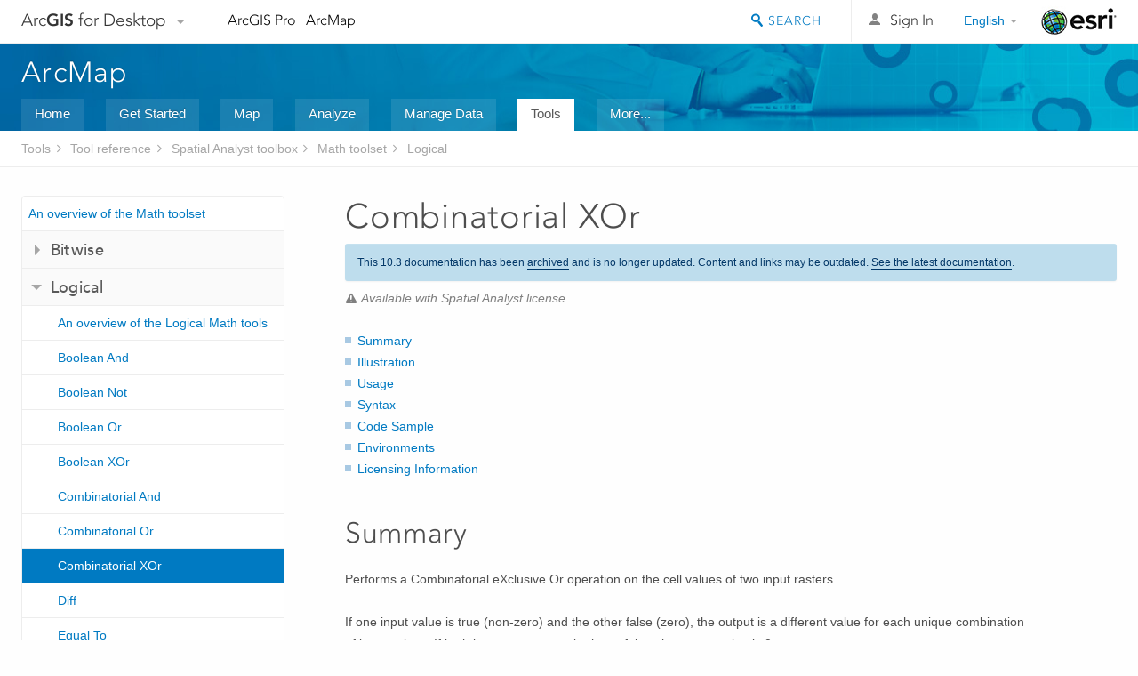

--- FILE ---
content_type: text/html; charset=UTF-8
request_url: https://desktop.arcgis.com/en/arcmap/10.3/tools/spatial-analyst-toolbox/combinatorial-xor.htm
body_size: 33012
content:
<!DOCTYPE html>
<!--[if lt IE 7]>  <html class="ie lt-ie9 lt-ie8 lt-ie7 ie6" dir="ltr"> <![endif]-->
<!--[if IE 7]>     <html class="ie lt-ie9 lt-ie8 ie7" dir="ltr"> <![endif]-->
<!--[if IE 8]>     <html class="ie lt-ie9 ie8" dir="ltr"> <![endif]-->
<!--[if IE 9]>     <html class="ie ie9" dir="ltr"> <![endif]-->
<!--[if !IE]><!--> <html dir="ltr"> <!--<![endif]-->
 
    <head>
<meta name="Googlebot" content="noindex,nofollow">
<meta name="Applebot" content="noindex,nofollow">
<meta name="Baiduspider" content="noindex,nofollow">
<meta name="DuckDuckBot" content="noindex,nofollow">
<meta name="facebot" content="noindex,nofollow">
<meta name="Slurp" content="noindex,nofollow">
<meta name="Bingbot" content="noindex,nofollow">
<link rel="canonical" href="https://desktop.arcgis.com/en/arcmap/latest/tools/spatial-analyst-toolbox/combinatorial-xor.htm">
        <meta charset="utf-8">
        <title>Combinatorial XOr&mdash;Help | ArcGIS for Desktop</title>
        <meta content="IE=edge,chrome=1" http-equiv="X-UA-Compatible">

        <script>
          var docConfig = {
            locale: 'en',
            localedir: 'en',
            langSelector: 'none'
          };
        </script>

        <!--[if lt IE 9]>
          <script src="/cdn/js/libs/html5shiv.js?1357673785" type="text/javascript"></script>
          <script src="/cdn/js/libs/selectivizr-min.js" type="text/javascript"></script>
          <style>
            #wrapper {
              min-width: 960px;
            }
          </style>
        <![endif]-->


   <link type="text/css" rel="stylesheet" href="//fast.fonts.net/cssapi/3706abc4-0756-424b-b07b-1748122f85d8.css">
   <link rel="shortcut icon" href="/img/favicon.ico">
   <link href="/assets/css/screen.css?1360627920" media="screen" rel="stylesheet" type="text/css" />
   <link href="/cdn/css/documentation.css?1360627920" media="screen" rel="stylesheet" type="text/css" />
   <link href="/cdn/css/codehilight.css" media="screen" rel="stylesheet" type="text/css" />
   <link href="/assets/css/print.css" media="print" type="text/css" rel="stylesheet" />

      <!--[if lt IE 9]><script type="text/javascript" src="/cdn/js/libs/html5shiv-printshiv.js"></script><![endif]-->

       <!--- search MD -->
       <META name="description" content="ArcGIS geoprocessing tool that performs a Combinatorial eXclusive Or operation on the cell values of two input rasters."><META name="last-modified" content="2016-1-26"><META name="product" content="arcgis-desktop,arcgis-server-windows,arcgis-server-linux,ext-desktop-spatial,ext-server-spatial"><META name="sub_category" content="Spatial Analyst Toolbox"><META name="search-collection" content="help"><META name="content_type_label" content="Tool Reference"><META name="sub_category_label" content="Spatial Analyst Toolbox"><META name="search-category" content="help-general"><META name="subject_label" content="ANALYSIS"><META name="version" content="10.3"><META name="content_type" content="Tool Reference"><META name="subject" content="ANALYSIS"><META name="content-language" content="en">
       <!--- search MD -->

        <script type="text/javascript">
     var _gaq = _gaq || [];
     _gaq.push(['_setAccount', 'UA-54744810-4']);
     _gaq.push(['_setDomainName', 'arcgis.com']);
     _gaq.push(['_trackPageview']);
     (function() {
       var ga = document.createElement('script'); ga.type = 'text/javascript'; ga.async = true;
       ga.src = ('https:' == document.location.protocol ? 'https://ssl' : 'http://www') + '.google-analytics.com/ga.js';
       var s = document.getElementsByTagName('script')[0]; s.parentNode.insertBefore(ga, s);
     })();
   </script>

   <script src="/cdn/js/libs/jquery.1.9.1.min.js" type="text/javascript"></script>
   <link href="/cdn/css/colorbox.css" media="screen" rel="stylesheet" type="text/css" />
   <link href="/cdn/css/colorbox_l10n.css" media="screen" rel="stylesheet" type="text/css" />
   <link href="/cdn/css/codehilight_l10n.css" media="screen" rel="stylesheet" type="text/css" />
  <script src="/cdn/js/libs/jquery.colorbox-min.js" type="text/javascript"></script>
  <script src="/assets/js/video-init.js" type="text/javascript"></script>
  <script src="/assets/js/sitecfg.js" type="text/javascript"></script>

       
      <script src="/assets/js/signIn.js?1357673785" type="text/javascript"></script>
    

       <!--- Language Picker -->
      <link type="text/css" rel="stylesheet" href="/assets/css/langSelector.css"/>
      <script src="/assets/js/locale/l10NStrings.js" type="text/javascript"></script>
      <script src="/assets/js/locale/langSelector.js" type="text/javascript"></script>
      <!--- Language Picker -->
      <!--- Activate tailcoat JS components -->
       <script>
         $(document).ready(function(){
          T.init();
        });
      </script>


       
    </head>
       <!--
      pub: GUID-41D491F5-65DB-4431-A3C9-A11B7B31BF3D=7.1.1 
      tpc: GUID-4E842B28-8986-4776-A82A-79D35C52EE78=3
      -->
     

   <body class="en doc">
      <!-- Google Tag Manager -->
     <noscript><iframe src="//www.googletagmanager.com/ns.html?id=GTM-WC6ZC8"
    height="0" width="0" style="display:none;visibility:hidden"></iframe></noscript>
    <script>(function (w, d, s, l, i) {
    w[l] = w[l] || []; w[l].push({
    'gtm.start':
        new Date().getTime(), event: 'gtm.js'
    }); var f = d.getElementsByTagName(s)[0],
    j = d.createElement(s), dl = l != 'dataLayer' ? '&l=' + l : ''; j.async = true; j.src =
    '//www.googletagmanager.com/gtm.js?id=' + i + dl; f.parentNode.insertBefore(j, f);
    })(window, document, 'script', 'dataLayer', 'GTM-WC6ZC8');</script>

    <!-- End Google Tag Manager -->
   
      
    <div class="drawer">
      <!-- Mobile Nav -->
      <!-- Mobile Nav Drawer -->
      <nav class="drawer-nav drawer-left"> <!-- drawer-right will put the drawer on the right side. -->
        <div class="drawer-header">
        <h4 class="site-title"><a href="/" id="site-logo">Arc<span>GIS</span> for Desktop</a><span class="down-arrow" id="down-arrow"></span></h4>
        </div>
         
                        <form id="helpSearchForm" class="site-search-form" method="GET" action=''>
                        <input class="drawer-search" type="search" name="q" data-langlabel="search-arcgis" placeholder="Search ArcGIS for Desktop">
                        <input type="hidden" name="collection" value="help" />
                        <input type="hidden" name="product" value="arcgis-desktop" />
                        <input type="hidden" name="version" value="10.3" />
                        <input type="hidden" name="language" value="en" />
                        </form>

                    

        <ul>
           <li><a id="nav-doc" data-langlabel="documentation" href="/en/documentation/" class="drawer-link icon-notebook">Documentation</a></li>
           <li><a id="nav-pricing" data-langlabel="pricing" href="/en/pricing/" class="drawer-link">Pricing</a></li>
           <li><a id="nav-support" data-langlabel="support" href="/en/support/" class="drawer-link icon-support">Support</a></li>
        </ul>
      </nav>


      <nav class="drawer-nav drawer-right"> <!-- drawer-right will put the drawer on the right side. -->
        <div class="drawer-header">
          <h4 class="site-title user-name data-username"  data-username></h4>
        </div>

        <ul>
          <li class="agolProfile"><a class="drawer-link icon-grid-alt" data-langlabel="my-profile" href="http://www.arcgis.com/home/user.html">My Profile</a></li>
          <li class="agolHelp"><a class="icon-support drawer-link" data-langlabel="help" href="http://www.arcgis.com/home/support.html">Help</a></li>
          <li class="agolLogout"><a id="agolLogout" class="drawer-link icon-exit log-out-link" data-langlabel="sign-out" href="#">Sign Out</a></li>
        </ul>
      </nav>
    </div>
    
      <div class="wrapper">
         <div class="page sticky-footer">
            <!--googleoff: all-->
            
    <header id="header" class="header">
      <div class="container relative-container">
        <div class="row">
          <div class="column-24">
            <div class="site-brand">
              <a class="drawer-toggle toggle-site-navigation icon-navigation tablet-show" data-direction="active-left" href="#"></a>
              <a href="/" class="site-logo phone-hide" id="site-logo">Arc<span>GIS</span> for Desktop</a>
              <span class="site-dropdown-toggle tablet-hide" id="down-arrow"></span>

              <nav class="site-dropdown tablet-hide" id="dropDown">
                  <a href="http://www.arcgis.com">
                    <h4 data-langlabel="arcgis">ArcGIS Online</h4>
                    <p>The mapping platform for your organization</p>
                  </a>
                  <a href="http://desktop.arcgis.com/" class="current selected">
                    <h4 data-langlabel="arcgis-for-desktop">ArcGIS for Desktop</h4>
                    <p>A complete professional GIS</p>
                  </a>
                  <a href="http://server.arcgis.com/">
                    <h4 data-langlabel="arcgis-for-server">ArcGIS for Server</h4>
                    <p>GIS in your enterprise</p>
                  </a>
                  <a href="https://developers.arcgis.com/">
                    <h4 data-langlabel="arcgis-for-developers">ArcGIS for Developers</h4>
                    <p>Tools to build location-aware apps</p>
                  </a>
                  <a href="http://solutions.arcgis.com/">
                    <h4 data-langlabel="arcgis-solutions">ArcGIS Solutions</h4>
                    <p>Free template maps and apps for your industry</p>
                  </a>
                  <a href="http://marketplace.arcgis.com/">
                    <h4 data-langlabel="arcgis-marketplace">ArcGIS Marketplace</h4>
                    <p>Get apps and data for your organization</p>
                  </a>
              </nav>
            </div> <!-- End of site brand -->

            <nav class="site-nav tablet-hide">
              <ul>
               <li><a id="nav-doc" data-langlabel="documentation" href="/en/documentation/">Documentation</a></li>
               <li><a id="nav-pricing" data-langlabel="pricing" href="/en/pricing/">Pricing</a></li>
               <li><a id="nav-support" data-langlabel="support" href="/en/support/">Support</a></li>
              </ul>
            </nav>
            <a class="esri-logo" href="http://www.esri.com/">Esri</a>
            <div id="lang-block" class="dropdown-navigation dropdown-wrapper right-align right tablet-hide"></div>


            
        <nav id="logged-out-navigation" class="right hide-if-logged-in">
          <ul class="left plain inline">
          <li>
            <a data-langlabel="sign-in" id="login-link" class="icon-user" href="#">Sign In</a>
          </li>
          </ul>
        </nav>

       <div id="logged-in-navigation" class="align-left right hide-if-logged-out">
              <div class="dropdown-navigation dropdown-wrapper right-align right tablet-hide" id="user-dropdown">
              <a class="dropdown left" href="#">user</a>
              <div class="dropdown-content">
                <div class="dropdown-menu">
                <ul class="myconsole">
                    <li class="agolProfile" ><a data-langlabel="my-profile" href="http://www.arcgis.com/home/user.html">My Profile</a></li>
                    <li class="agolLogout" ><a id="agolLogout" data-langlabel="sign-out" href="#">Sign Out</a></li>     
                  </ul>
                </div>
              </div>
              </div>

              <!-- Mobile User Menu Button -->
            <a class="mobile-user-dropdown drawer-toggle toggle-site-navigation tablet-show right" data-direction="active-right" href="#">
            <img width="34" height="34" data-user-avatar="34" class="profile-image">
            </a>
          </div>
    

           
                       <div class="site-search right">
                        <form id="helpSearchForm" class="site-search-form" method="GET" action=''>
                        <span class="site-search-toggle icon-search"></span>
                        <input class="left site-search-input" type="search" name="q" data-langlabel="search-arcgis" placeholder="Search ArcGIS for Desktop">
                        <input type="hidden" name="collection" value="help" />
                        <input type="hidden" name="product" value="arcgis-desktop" />
                        <input type="hidden" name="version" value="10.3" />
                        <input type="hidden" name="language" value="en" />
                        <button type="submit" class="btn transparent site-search-button" data-langlabel="site-search-go">Go</button>
                        </form>
                      </div>

                    

          </div> <!-- Column 24 -->
        </div>
       </div>
    </header>
    
            <div class="navigation-bar ">
               <div class="container">
                  <header>
                     <h1><a href="/en/arcmap/10.3">Help</a></h1>
                  </header>
                  <nav class='navigation-bar-nav'><ul><li  ><a href="/en/desktop/latest/" target="_top" title="ArcGIS for Desktop Overview">Home</a></li><li  ><a href="/en/desktop/latest/get-started/" target="_top" title="Get Started with ArcGIS for Desktop">Get Started</a></li><li  ><a href="/en/desktop/latest/map/" target="_top" title="Mapping with ArcGIS for Desktop">Map</a></li><li  ><a href="/en/desktop/latest/analyze/" target="_top" title="Analysis in ArcGIS for Desktop">Analyze</a></li><li  ><a href="/en/desktop/latest/manage-data/" target="_top" title="Data Management in ArcGIS for Desktop">Manage Data</a></li><li class="current" ><a href="/en/desktop/latest/tools/" target="_top" title="Geoprocessing Tool Reference">Tools</a></li><li  ><a href="/en/desktop/latest/guide-books/" target="_top" title="Additional documentation for ArcGIS for Desktop">More...</a></li></ul></nav>
               </div>
            </div>
            <!--BREADCRUMB-BEG--><div id="bigmac" class="sticky-breadcrumbs trailer-2" data-spy="affix" data-offset-top="180"> </div><!--BREADCRUMB-END-->
            <!--googleon: all-->

            <div class="container">
               <div class="row">
                  <!--googleoff: all-->
                  <aside class="reference-index column-6">
                     <!--DOCNAV-BEG--><div> </div><!--DOCNAV-END-->
                  </aside>

                  <!--googleon: all-->
                  <div class="column-17 pre-1">

                    <!-- BEGPAGECONTENT -->
                    <header class="trailer-1">
                       <h1 class="trailer-1">Combinatorial XOr</h1>
                    </header>
                    <main class="content-area">
                       <p class="license">Available with Spatial Analyst license.</p>
                       <div class="semantic-toc"><ul><li><a href="#S_GUID-6813EE7C-5A04-4168-8634-0D6B1AE86AE6">Summary</a></li><li><a href="#I_ESRI_TOOLILLUSTRATION_3955B85B37D74E41A5973324279126B6">Illustration</a></li><li><a href="#ESRI_USAGES_1076DEB6EE1C486FBD6354FE4C4F96BD">Usage</a></li><li><a href="#GUID-3749F418-6568-4902-AA38-0D28C61FDF0A">Syntax</a></li><li><a href="#C_GUID-B4447856-A89C-4412-8C4A-21231BDB44CB">Code Sample</a></li><li><a href="#GUID-21792F00-9D90-4FBE-9F68-90F98802B802">Environments</a></li><li><a href="#L_">Licensing Information</a></li></ul></div>
                       
<section class="section1 summary padded-anchor" id="S_GUID-6813EE7C-5A04-4168-8634-0D6B1AE86AE6" purpose="summary"><h2>Summary</h2><p id="GUID-6813EE7C-5A04-4168-8634-0D6B1AE86AE6">Performs a Combinatorial eXclusive Or operation on the cell values
of two input rasters.</p><p id="GUID-70943988-BEF5-4201-B33B-FA8057493A6A">If one input value is true (non-zero) and the other false (zero), the output is a different value for each unique combination of input values. If both inputs are true or both are false, the output value is 0.</p>
<p id="GUID-70915B64-5D24-49F2-B299-D192BA54045E"><a class="xref xref" href="/en/arcmap/10.3/tools/spatial-analyst-toolbox/h-how-combinatorial-math-tools-work.htm">Learn more about how Combinatorial tools work</a></p></section><section class="section1 illustration padded-anchor" id="I_ESRI_TOOLILLUSTRATION_3955B85B37D74E41A5973324279126B6"><h2>Illustration</h2><figure class="fig"><img src="GUID-EF4C6B6E-1807-4C8C-8F8B-E8D9CCE199E0-web.png" alt="Combinatorial XOr illustration" title="Combinatorial XOr illustration"><figcaption class="fig-caption"><span class="usertext">    OutRas = CombinatorialXOr(InRas1, InRas2)</span></figcaption></figure>
</section><section class="section1 gptoolusages padded-anchor" id="ESRI_USAGES_1076DEB6EE1C486FBD6354FE4C4F96BD"><h2>Usage</h2><ul class="usages bulleted"><li id="ESRI_USAGE_71536AAD434146C7BD9BAC0CF4EBF52B"><p id="GUID-D60853CE-4FEF-4B8C-A7B2-474867C35401">The Combinatorial math tools interpret the inputs as Boolean values, where nonzero values are considered true, and zero values are considered false.</p></li><li id="ESRI_USAGE_73090D201DBA4BF991E8A1A06E38A7AC"><p id="GUID-9C3FBECF-DC7D-4AE2-A883-CF964B898572">Two inputs are necessary for this Combinatorial evaluation to take place.</p></li><li id="ESRI_USAGE_1B4138078F9E4EBE9E3E2E0BD93191BA"><p id="GUID-C4F225A0-EE71-4A16-9AE5-E5A034A07931">The order of inputs for this tool is only relevant for the output attribute table.</p></li>
<li id="ESRI_USAGE_2C0006148A8D44428C2A16C219304E48"><p id="GUID-9BCA59F5-2D99-4E53-9E7A-5A593ACFEF44">See <a class="xref xref" href="/en/arcmap/10.3/tools/spatial-analyst-toolbox/analysis-environments-and-spatial-analyst.htm">Analysis environments and Spatial Analyst</a>  for additional details on the geoprocessing environments that apply to this tool.</p></li></ul></section><section class="section1 gpsyntax padded-anchor" id="GUID-3749F418-6568-4902-AA38-0D28C61FDF0A"><h2>Syntax</h2><pre class="gpexpression padded-anchor">CombinatorialXOr (in_raster_or_constant1, in_raster_or_constant2)</pre><table class="gptoolparamtbl"><thead><tr><td class="th_param">Parameter</td><td class="th_expl">Explanation</td><td class="th_datatype">Data Type</td></tr></thead><tr id="GUID-2EBBF3B9-B8D1-42E6-B300-7C5808F49D94" paramname="in_raster_or_constant1" expression="in_raster_or_constant1"><td class="gptoolparamname"><div class="">in_raster_or_constant1</div></td><td><p id="GUID-A565F87A-2AA8-424D-B628-0C5EF0924ECE">The first input to use in this combinatorial operation.</p><p id="GUID-F5AD546D-9608-430B-8AE7-B30B93251559">It must be of positive integer type.</p><p id="GUID-C49DF446-19FC-4EA5-BEC9-48BE81F6E2BE">A number can be used as an input for this parameter, provided a raster is specified for the other parameter. To be able to specify a number for both inputs, the cell size and extent must first be set in the environment.</p></td><td>Raster Layer | Constant</td></tr><tr id="GUID-D0B07218-8F2E-4E25-8271-8D917DC6E71D" paramname="in_raster_or_constant2" expression="in_raster_or_constant2"><td class="gptoolparamname"><div class="">in_raster_or_constant2</div></td><td><p id="GUID-5319C9D0-B5CC-4D90-BB1D-5A5581FFDB5C">The second input to use in this combinatorial operation.</p><p id="GUID-4563B328-830A-4EE9-9C0C-BB55B343B95E">It must be of positive integer type.</p><p id="GUID-D0A72677-A254-4EA1-9268-406BCF86989F">A number can be used as an input for this parameter, provided a raster is specified for the other parameter. To be able to specify a number for both inputs, the cell size and extent must first be set in the environment.</p>
</td><td>Raster Layer | Constant</td></tr></table><section class="section2 gpretval padded-anchor" id="GUID-0AD8D5BF-A424-4E21-AA14-708513B01FC2"><h3>Return Value</h3><table class="gptoolretvaltbl" id="GUID-0AD8D5BF-A424-4E21-AA14-708513B01FC2"><thead><tr><td class="th_param">Name</td><td class="th_expl">Explanation</td><td class="th_datatype">Data Type</td></tr></thead><tr paramname="out_raster" expression="out_raster"><td>out_raster</td><td><p id="GUID-979D45A5-1ADC-438D-92CD-C5F2F51289AA">The output raster.</p><p id="GUID-C0BDA988-A1B8-49DA-B351-23FFD1BDDE7A">The output is always of integer type.</p></td><td>Raster</td></tr></table></section></section><section class="section1 padded-anchor" id="C_GUID-B4447856-A89C-4412-8C4A-21231BDB44CB"><h2>Code Sample</h2><div class="codeblock"><h5 class="codeblock-title">CombinatorialXOr example 1 (Python window)</h5><p class="codeblock-desc">This example performs a Combinatorial XOr operation on two GRID rasters and outputs the result as an IMG raster.</p><div class="highlight"><pre><code><span class="kn">import</span> <span class="nn">arcpy</span>
<span class="kn">from</span> <span class="nn">arcpy</span> <span class="kn">import</span> <span class="n">env</span>
<span class="kn">from</span> <span class="nn">arcpy.sa</span> <span class="kn">import</span> <span class="o">*</span>
<span class="n">env</span><span class="o">.</span><span class="n">workspace</span> <span class="o">=</span> <span class="s">&quot;C:/sapyexamples/data&quot;</span>
<span class="n">outCXOr</span> <span class="o">=</span> <span class="n">CombinatorialXOr</span><span class="p">(</span><span class="s">&quot;degs&quot;</span><span class="p">,</span> <span class="s">&quot;cost&quot;</span><span class="p">)</span>
<span class="n">outCXOr</span><span class="o">.</span><span class="n">save</span><span class="p">(</span><span class="s">&quot;C:/sapyexamples/output/outcxor.img&quot;</span><span class="p">)</span>
</code></pre></div>

</div><div class="codeblock"><h5 class="codeblock-title">CombinatorialXOr example 2 (stand-alone script)</h5><p class="codeblock-desc">This example performs a Combinatorial XOr operation on two GRID rasters.</p><div class="highlight"><pre><code><span class="c"># Name: CombinatorialXOr_Ex_02.py</span>
<span class="c"># Description: Performs a Combinatorial Exclusive Or operation on</span>
<span class="c">#              the cell values of two input rasters</span>
<span class="c"># Requirements: Spatial Analyst Extension</span>

<span class="c"># Import system modules</span>
<span class="kn">import</span> <span class="nn">arcpy</span>
<span class="kn">from</span> <span class="nn">arcpy</span> <span class="kn">import</span> <span class="n">env</span>
<span class="kn">from</span> <span class="nn">arcpy.sa</span> <span class="kn">import</span> <span class="o">*</span>

<span class="c"># Set environment settings</span>
<span class="n">env</span><span class="o">.</span><span class="n">workspace</span> <span class="o">=</span> <span class="s">&quot;C:/sapyexamples/data&quot;</span>

<span class="c"># Set local variables</span>
<span class="n">inRaster1</span> <span class="o">=</span> <span class="s">&quot;degs&quot;</span>
<span class="n">inRaster2</span> <span class="o">=</span> <span class="s">&quot;cost&quot;</span>

<span class="c"># Check out the ArcGIS Spatial Analyst extension license</span>
<span class="n">arcpy</span><span class="o">.</span><span class="n">CheckOutExtension</span><span class="p">(</span><span class="s">&quot;Spatial&quot;</span><span class="p">)</span>

<span class="c"># Execute CombinatorialXOr</span>
<span class="n">outCXOr</span> <span class="o">=</span> <span class="n">CombinatorialXOr</span><span class="p">(</span><span class="n">inRaster1</span><span class="p">,</span> <span class="n">inRaster2</span><span class="p">)</span>

<span class="c"># Save the output </span>
<span class="n">outCXOr</span><span class="o">.</span><span class="n">save</span><span class="p">(</span><span class="s">&quot;C:/sapyexamples/output/outcxor&quot;</span><span class="p">)</span>
</code></pre></div>

</div></section><section class="section1 gpenvs padded-anchor" id="GUID-21792F00-9D90-4FBE-9F68-90F98802B802"><h2>Environments</h2><ul class="environments"><li><a class="xref " esrisubtype="extrel" hrefpfx="/en/arcmap/10.3/tools" href="/en/arcmap/10.3/tools/environments/auto-commit.htm">Auto Commit</a></li><li><a class="xref " esrisubtype="extrel" hrefpfx="/en/arcmap/10.3/tools" href="/en/arcmap/10.3/tools/environments/cell-size.htm">Cell Size</a></li><li><a class="xref " esrisubtype="extrel" hrefpfx="/en/arcmap/10.3/tools" href="/en/arcmap/10.3/tools/environments/compression.htm">Compression</a></li><li><a class="xref " esrisubtype="extrel" hrefpfx="/en/arcmap/10.3/tools" href="/en/arcmap/10.3/tools/environments/current-workspace.htm">Current Workspace</a></li><li><a class="xref " esrisubtype="extrel" hrefpfx="/en/arcmap/10.3/tools" href="/en/arcmap/10.3/tools/environments/output-extent.htm">Extent</a></li><li><a class="xref " esrisubtype="extrel" hrefpfx="/en/arcmap/10.3/tools" href="/en/arcmap/10.3/tools/environments/geographic-transformations.htm">Geographic Transformations</a></li><li><a class="xref " esrisubtype="extrel" hrefpfx="/en/arcmap/10.3/tools" href="/en/arcmap/10.3/tools/environments/mask.htm">Mask</a></li><li><a class="xref " esrisubtype="extrel" hrefpfx="/en/arcmap/10.3/tools" href="/en/arcmap/10.3/tools/environments/output-config-keyword.htm">Output CONFIG Keyword</a></li><li><a class="xref " esrisubtype="extrel" hrefpfx="/en/arcmap/10.3/tools" href="/en/arcmap/10.3/tools/environments/output-coordinate-system.htm">Output Coordinate System</a></li><li><a class="xref " esrisubtype="extrel" hrefpfx="/en/arcmap/10.3/tools" href="/en/arcmap/10.3/tools/environments/raster-statistics.htm">Raster Statistics</a></li><li><a class="xref " esrisubtype="extrel" hrefpfx="/en/arcmap/10.3/tools" href="/en/arcmap/10.3/tools/environments/scratch-workspace.htm">Scratch Workspace</a></li><li><a class="xref " esrisubtype="extrel" hrefpfx="/en/arcmap/10.3/tools" href="/en/arcmap/10.3/tools/environments/snap-raster.htm">Snap Raster</a></li><li><a class="xref " esrisubtype="extrel" hrefpfx="/en/arcmap/10.3/tools" href="/en/arcmap/10.3/tools/environments/tile-size.htm">Tile Size</a></li></ul></section><a name="sect_gplicense"></a><section class="section1 gplicense padded-anchor" id="L_"><h2>Licensing Information</h2><ul><li>ArcGIS for Desktop Basic: Requires Spatial Analyst</li><li>ArcGIS for Desktop Standard: Requires Spatial Analyst</li><li>ArcGIS for Desktop Advanced: Requires Spatial Analyst</li></ul></section><section class="section2" purpose="relatedtopics"><h2>Related Topics</h2><ul class="bulleted"><li><a class="xref relatedtopic" href="/en/arcmap/10.3/tools/spatial-analyst-toolbox/an-overview-of-the-math-tools.htm">An overview of the Math toolset</a></li><li><a class="xref relatedtopic" href="/en/arcmap/10.3/tools/spatial-analyst-toolbox/an-overview-of-the-math-logical-tools.htm">An overview of the Logical Math tools</a></li></ul></section>
                      <a class="icon-email" data-langlabel="feedback-on-this-topic" href="/feedback/">Feedback on this topic?</a>
                    </main>
                    <!-- ENDPAGECONTENT -->
                  </div>
               </div>
            </div>
         </div>
      </div>
      <!--googleoff: all-->
      
<footer id="footer" class="footer sticky-footer">
  <div class="container">
    <div class="row">
      <nav class="column-6 tablet-column-24 leader-1">
        <h4 data-langlabel="arcgis">Arc<span>GIS for Desktop</span></h4>
        <ul>
          <li><a data-langlabel="home" href="/en/">Home</a></li>
          <li><a data-langlabel="documentation" href="/en/documentation/">Documentation</a></li>
          <li><a data-langlabel="pricing" href="/en/pricing/">Pricing</a></li>
          <li><a data-langlabel="support" href="/en/support/">Support</a></li>
        </ul>
      </nav>

      <nav class="column-6 tablet-column-24 leader-1">
        <h4 data-langlabel="arcgis-platform">ArcGIS Platform</h4>
        <ul>
          <li><a data-langlabel="arcgis" href="http://www.arcgis.com/">ArcGIS Online</a></li>
          <li><a data-langlabel="arcgis-for-desktop" href="http://desktop.arcgis.com/">ArcGIS for Desktop</a></li>
          <li><a data-langlabel="arcgis-for-server" href="http://server.arcgis.com/">ArcGIS for Server</a></li>
          <li><a data-langlabel="arcgis-for-developers" href="https://developers.arcgis.com/">ArcGIS for Developers</a></li>
          <li><a data-langlabel="arcgis-solutions" href="http://solutions.arcgis.com/">ArcGIS Solutions</a></li>
          <li><a data-langlabel="arcgis-marketplace" href="http://marketplace.arcgis.com/">ArcGIS Marketplace</a></li>
        </ul>
      </nav>

      <nav class="column-6 tablet-column-24 leader-1">
        <h4 data-langlabel="about-esri">About Esri</h4>
        <ul>
          <li><a data-langlabel="about-us" href="http://www.esri.com/about-esri/">About Us</a></li>
          <li><a data-langlabel="careers" href="http://www.esri.com/careers/">Careers</a></li>
          <li><a data-langlabel="insiders-blog" href="http://blogs.esri.com/esri/esri-insider/">Insiders Blog</a></li>
          <li><a data-langlabel="user-conference" href="http://www.esri.com/events/user-conference/index.html">User Conference</a></li>
          <li><a data-langlabel="developer-summit" href="http://www.esri.com/events/devsummit/index.html">Developer Summit</a></li>
        </ul>
      </nav>

      <nav class="column-6 tablet-column-24 leader-1">
        <a class="esri-logo-footer" href="http://esri.com">Esri</a>
        <section class="footer-social-nav">
                <a class="icon-twitter" href="https://twitter.com/Esri/"></a>
                <a class="icon-facebook" href="https://www.facebook.com/esrigis/"></a>
                <a class="icon-github" href="http://esri.github.com/"></a>
                <a class="icon-email" href="http://www.esri.com/about-esri/contact/"></a>
        </section>
      </nav>
      <small class="footer-legal column-24 leader-1 trailer-1">&copy; Copyright 2016 Environmental Systems Research Institute, Inc. | <a data-langlabel="privacy" href="http://www.esri.com/legal/privacy">Privacy</a> | <a data-langlabel="legal" href="http://www.esri.com/legal/software-license">Legal</a></small>
    </div>

  </div>
</footer>


       
        
       <script src="/assets/js/tailcoat/tailcoat.js" type="text/javascript"></script>
       <script src="/assets/js/init.js" type="text/javascript"></script>
       <script src="/assets/js/search/searchform.js" type="text/javascript"></script>
       <script src="/cdn/js/sitewide.js" type="text/javascript"></script>
       <script src="/assets/js/version-switcher.js" type="text/javascript"></script>
    
        
        
      <script src="/cdn/js/affix.js" type="text/javascript"></script>
      <script type="text/javascript">
        

          $(function () {
            var appendFlg = true;

            $("#bigmac")
            .on("affixed.bs.affix", function (evt) {
              if (appendFlg) {
                $("<li><a href='#'>Combinatorial XOr</a></li>").insertAfter ($("#bigmac ul li").last());
                appendFlg = false;
              }
              $(".back-to-top").addClass ("visible");
            })
            .on ("affix-top.bs.affix", function(evt) {
              if (!appendFlg) {
                $("#bigmac ul li").last().remove();
              }
              $(".back-to-top").removeClass ("visible");
              appendFlg = true;
            })
          })      

      
      </script>
      
        <script type="text/javascript">
          window.doctoc = {
            pubID: "199",
            tpcID: "202",
            
            hideToc : false
          }
        </script>

        <script type="text/javascript" src="/en/arcmap/10.3/main/tools/1611.js" ></script>
        <script type="text/javascript" src="/en/arcmap/10.3/tools/spatial-analyst-toolbox/199.js" ></script>
        <script type="text/javascript" src="/cdn/js/protoc.js" ></script>

        
    
        <script type="text/javascript"> piAId = '83202'; piCId = '4006';
(function() { function async_load(){
var s = document.createElement('script'); s.type = 'text/javascript'; s.src = ('https:' == document.location.protocol ? 'https://pi' : 'http://cdn') +
'.pardot.com/pd.js';
var c = document.getElementsByTagName('script')[0];
c.parentNode.insertBefore(s, c);
} if(window.attachEvent) { window.attachEvent('onload', async_load); } else { window.addEventListener('load', async_load, false); }
})(); </script>
   
       </body>
       </html>
     

--- FILE ---
content_type: text/html; charset=UTF-8
request_url: https://desktop.arcgis.com/en/arcmap/latest/tools/spatial-analyst-toolbox/combinatorial-xor.htm
body_size: 30398
content:
<!DOCTYPE html>
<!--[if lt IE 7]>  <html class="ie lt-ie9 lt-ie8 lt-ie7 ie6" dir="ltr"> <![endif]-->
<!--[if IE 7]>     <html class="ie lt-ie9 lt-ie8 ie7" dir="ltr"> <![endif]-->
<!--[if IE 8]>     <html class="ie lt-ie9 ie8" dir="ltr"> <![endif]-->
<!--[if IE 9]>     <html class="ie ie9" dir="ltr"> <![endif]-->
<!--[if !IE]><!--> <html dir="ltr"> <!--<![endif]-->
 
    <head>
        <meta charset="utf-8">
        <title>Combinatorial XOr (Spatial Analyst)&mdash;ArcMap | Documentation</title>
        <meta content="IE=edge,chrome=1" http-equiv="X-UA-Compatible"> 
        <script>
          var docConfig = {
            locale: 'en',
            localedir: 'en',
            langSelector: 'none'
          };
        </script>

        <!--[if lt IE 9]>
          <script src="/cdn/js/libs/html5shiv.js?1357673785" type="text/javascript"></script>
          <script src="/cdn/js/libs/selectivizr-min.js" type="text/javascript"></script>
          <style>
            #wrapper {
              min-width: 960px;
            }
          </style>
        <![endif]-->


   <link type="text/css" rel="stylesheet" href="//fast.fonts.net/cssapi/3706abc4-0756-424b-b07b-1748122f85d8.css">
   <link rel="shortcut icon" href="/img/favicon.ico">
   <link href="/assets/css/screen.css?1360627920" media="screen" rel="stylesheet" type="text/css" />
   <link href="/cdn/css/documentation.css?1360627920" media="screen" rel="stylesheet" type="text/css" />
   <link href="/cdn/css/codehilight.css" media="screen" rel="stylesheet" type="text/css" />
   <link href="/assets/css/print.css" media="print" type="text/css" rel="stylesheet" />

      <!--[if lt IE 9]><script type="text/javascript" src="/cdn/js/libs/html5shiv-printshiv.js"></script><![endif]-->

       <!--- search MD -->
       <META name="description" content="ArcGIS geoprocessing tool that performs a Combinatorial eXclusive Or operation on the cell values of two input rasters."><META name="last-modified" content="2021-9-20"><META name="product" content="arcgis-desktop,arcgis-server-windows,arcgis-server-linux,ext-desktop-spatial,ext-server-spatial"><META name="version" content="10.8"><META name="search-collection" content="help"><META name="search-category" content="help-general"><META name="subject" content="ANALYSIS"><META name="sub_category" content="Spatial Analyst Toolbox"><META name="content_type" content="Tool Reference"><META name="subject_label" content="ANALYSIS"><META name="sub_category_label" content="Spatial Analyst Toolbox"><META name="content_type_label" content="Tool Reference"><META name="content-language" content="en">
       <!--- search MD -->

      

   <script src="/cdn/js/libs/latest/jquery.latest.min.js" type="text/javascript"></script>
   <script src="/cdn/js/libs/latest/jquery-migrate-latest.min.js" type="text/javascript"></script>
   <link href="/cdn/css/colorbox.css" media="screen" rel="stylesheet" type="text/css" />
   <link href="/cdn/css/colorbox_l10n.css" media="screen" rel="stylesheet" type="text/css" />
   <link href="/cdn/css/codehilight_l10n.css" media="screen" rel="stylesheet" type="text/css" />
  <script src="/cdn/js/libs/jquery.colorbox-min.js" type="text/javascript"></script>
  <script src="/assets/js/video-init.js" type="text/javascript"></script>
  <script src="/assets/js/sitecfg.js" type="text/javascript"></script>

       
      <script src="/assets/js/signIn.js?1357673785" type="text/javascript"></script>
    

       <!--- Language Picker -->
      <link type="text/css" rel="stylesheet" href="/assets/css/langSelector.css"/>
      <script src="/assets/js/locale/l10NStrings.js" type="text/javascript"></script>
      <script src="/assets/js/locale/langSelector.js" type="text/javascript"></script>
      <!--- Language Picker -->
      <!--- Activate tailcoat JS components -->
       <script>
         $(document).ready(function(){
          T.init();
        });
      </script>


       
    </head>
       <!--
      pub: GUID-41D491F5-65DB-4431-A3C9-A11B7B31BF3D=29
      tpc: GUID-4E842B28-8986-4776-A82A-79D35C52EE78=7
      -->
     

   <body class="en doc">
      
      
    <div class="drawer">
      <!-- Mobile Nav -->
      <!-- Mobile Nav Drawer -->
      <nav class="drawer-nav drawer-left"> <!-- drawer-right will put the drawer on the right side. -->
        <div class="drawer-header">
        <h4 class="site-title"><a href="/" id="site-logo">Arc<span>GIS</span> Desktop</a><span class="down-arrow" id="down-arrow"></span></h4>
        </div>
         
                        <form id="helpSearchForm" class="site-search-form" method="GET" action=''>
                        <input class="drawer-search" type="search" name="q" data-langlabel="search-arcgis" placeholder="Search ArcMap 10.8 Help">
                        <input type="hidden" name="collection" value="help" />
                        <input type="hidden" name="product" value="arcgis-desktop" />
                        <input type="hidden" name="version" value="10.8" />
                        <input type="hidden" name="language" value="en" />
                        </form>

                    

        <ul>
          <li><a href="//pro.arcgis.com/en/pro-app/" class="drawer-link icon-notebook">ArcGIS Pro</a></li>
          <li><a href="/en/arcmap/" class="drawer-link icon-support">ArcMap</a></li>
        </ul>
      </nav>


      <nav class="drawer-nav drawer-right"> <!-- drawer-right will put the drawer on the right side. -->
        <div class="drawer-header">
          <h4 class="site-title user-name data-username"  data-username></h4>
        </div>

        <ul>
          <li class="agolProfile"><a class="drawer-link icon-grid-alt" data-langlabel="my-profile" href="//www.arcgis.com/home/user.html">My Profile</a></li>
          <li class="agolHelp"><a class="icon-support drawer-link" data-langlabel="help" href="//www.arcgis.com/home/support.html">Help</a></li>
          <li class="agolLogout"><a id="agolLogout" class="drawer-link icon-exit log-out-link" data-langlabel="sign-out" href="#">Sign Out</a></li>
        </ul>
      </nav>
    </div>
    
      <div class="wrapper">
         <div class="page sticky-footer">
            <!--googleoff: all-->
            
    <header id="header" class="header">
      <div class="container relative-container">
        <div class="row">
          <div class="column-24">
            <div class="site-brand">
              <a class="drawer-toggle toggle-site-navigation icon-navigation tablet-show" data-direction="active-left" href="#"></a>
              <a href="/" class="site-logo phone-hide" id="site-logo">Arc<span>GIS</span> Desktop</a>
              <span class="site-dropdown-toggle tablet-hide" id="down-arrow"></span>

              <nav class="site-dropdown tablet-hide" id="dropDown">
                  <a href="//www.arcgis.com">
                    <h4 data-langlabel="arcgis">ArcGIS Online</h4>
                    <p>The mapping platform for your organization</p>
                  </a>
                  <a href="//desktop.arcgis.com/" class="current selected">
                    <h4 data-langlabel="arcgis-for-desktop">ArcGIS Desktop</h4>
                    <p>A complete professional GIS</p>
                  </a>
                  <a href="//enterprise.arcgis.com/">
                    <h4 data-langlabel="arcgis-for-server">ArcGIS Enterprise</h4>
                    <p>GIS in your enterprise</p>
                  </a>
                  <a href="//developers.arcgis.com/">
                    <h4 data-langlabel="arcgis-for-developers">ArcGIS Developers</h4>
                    <p>Tools to build location-aware apps</p>
                  </a>
                  <a href="//solutions.arcgis.com/">
                    <h4 data-langlabel="arcgis-solutions">ArcGIS Solutions</h4>
                    <p>Free template maps and apps for your industry</p>
                  </a>
                  <a href="//marketplace.arcgis.com/">
                    <h4 data-langlabel="arcgis-marketplace">ArcGIS Marketplace</h4>
                    <p>Get apps and data for your organization</p>
                  </a>
              </nav>
            </div> <!-- End of site brand -->

            <nav class="site-nav tablet-hide">
              <ul>
               <li><a id="nav-doc" data-langlabel="documentation" href="/en/documentation/">Documentation</a></li>
               <li><a id="nav-support" data-langlabel="support" href="/en/support/">Support</a></li>
              </ul>
            </nav>
            <a class="esri-logo" href="//www.esri.com/">Esri</a>
            <div id="lang-block" class="dropdown-navigation dropdown-wrapper right-align right tablet-hide"></div>


            
        <nav id="logged-out-navigation" class="right hide-if-logged-in">
          <ul class="left plain inline">
          <li>
            <a data-langlabel="sign-in" id="login-link" class="icon-user" href="#">Sign In</a>
          </li>
          </ul>
        </nav>

       <div id="logged-in-navigation" class="align-left right hide-if-logged-out">
              <div class="dropdown-navigation dropdown-wrapper right-align right tablet-hide" id="user-dropdown">
              <a class="dropdown left" href="#">user</a>
              <div class="dropdown-content">
                <div class="dropdown-menu">
                <ul class="myconsole">
                    <li class="agolProfile" ><a data-langlabel="my-profile" href="//www.arcgis.com/home/user.html">My Profile</a></li>
                    <li class="agolLogout" ><a id="agolLogout" data-langlabel="sign-out" href="#">Sign Out</a></li>
                  </ul>
                </div>
              </div>
              </div>

              <!-- Mobile User Menu Button -->
            <a class="mobile-user-dropdown drawer-toggle toggle-site-navigation tablet-show right" data-direction="active-right" href="#">
            <img width="34" height="34" data-user-avatar="34" class="profile-image">
            </a>
          </div>
    

           
                       <div class="site-search right">
                        <form id="helpSearchForm" class="site-search-form" method="GET" action=''>
                        <span class="site-search-toggle icon-search"></span>
                        <input class="left site-search-input" type="search" name="q" data-langlabel="search-arcgis" placeholder="Search ArcMap 10.8 Help">
                        <input type="hidden" name="collection" value="help" />
                        <input type="hidden" name="product" value="arcgis-desktop" />
                        <input type="hidden" name="version" value="10.8" />
                        <input type="hidden" name="language" value="en" />
                        <button type="submit" class="btn transparent site-search-button" data-langlabel="site-search-go">Go</button>
                        </form>
                      </div>

                    

          </div> <!-- Column 24 -->
        </div>
       </div>
    </header>
    
            <div class="navigation-bar ">
               <div class="container">
                  <header>
                     <h1><a href="/en/arcmap/latest">ArcMap</a></h1>
                  </header>
                  <nav class='navigation-bar-nav'><ul><li  ><a href="/en/arcmap/" title="ArcMap Overview" target="_top">Home</a></li><li  ><a href="/en/arcmap/latest/get-started/main/get-started-with-arcmap.htm" title="Get Started with ArcMap" target="_top">Get Started</a></li><li  ><a href="/en/arcmap/latest/map/main/mapping-and-visualization-in-arcgis-for-desktop.htm" title="Mapping with ArcMap" target="_top">Map</a></li><li  ><a href="/en/arcmap/latest/analyze/main/what-is-geoprocessing.htm" title="Analysis in ArcMap" target="_top">Analyze</a></li><li  ><a href="/en/arcmap/latest/manage-data/main/what-is-geodata.htm" title="Data Management in ArcMap" target="_top">Manage Data</a></li><li class="current" ><a href="/en/arcmap/latest/tools/main/a-quick-tour-of-geoprocessing-tool-references.htm" title="Tool Reference for ArcMap" target="_top">Tools</a></li><li  ><a href="/en/arcmap/latest/extensions/main/about-arcgis-for-desktop-extensions.htm" title="Documentation  for ArcMap Extensions" target="_top">Extensions</a></li></ul></nav>
               </div>
            </div>
            <!--BREADCRUMB-BEG--><div id="bigmac" class="sticky-breadcrumbs trailer-2" data-spy="affix" data-offset-top="180"> </div><!--BREADCRUMB-END-->
            <!--googleon: all-->

            <div class="container">
               <div class="row">
                  <!--googleoff: all-->
                  <aside class="reference-index column-6">
                     <!--DOCNAV-BEG--><div> </div><!--DOCNAV-END-->
                  </aside>

                  <!--googleon: all-->
                  <div class="column-17 pre-1">

                    <!-- BEGPAGECONTENT -->
                    <header class="trailer-1">
                       <h1 class="trailer-1">Combinatorial XOr</h1>
                    </header>
                    <main class="content-area">
                       <p class="license">Available with Spatial Analyst license.</p>
                       <div class="semantic-toc"><ul><li><a href="#S_GUID-6813EE7C-5A04-4168-8634-0D6B1AE86AE6">Summary</a></li><li><a href="#I_ESRI_TOOLILLUSTRATION_3955B85B37D74E41A5973324279126B6">Illustration</a></li><li><a href="#ESRI_USAGES_1076DEB6EE1C486FBD6354FE4C4F96BD">Usage</a></li><li><a href="#GUID-3749F418-6568-4902-AA38-0D28C61FDF0A">Syntax</a></li><li><a href="#C_GUID-B4447856-A89C-4412-8C4A-21231BDB44CB">Code sample</a></li><li><a href="#GUID-21792F00-9D90-4FBE-9F68-90F98802B802">Environments</a></li><li><a href="#L_">Licensing information</a></li></ul></div>
                       

<section class="section1 summary padded-anchor" id="S_GUID-6813EE7C-5A04-4168-8634-0D6B1AE86AE6" purpose="summary"><h2>Summary</h2><p id="GUID-6813EE7C-5A04-4168-8634-0D6B1AE86AE6">Performs a Combinatorial eXclusive Or operation on the cell values of two input rasters.</p><p id="GUID-70943988-BEF5-4201-B33B-FA8057493A6A">If one input value is true (non-zero) and the other false (zero), the output is a different value for each unique combination of input values. If both inputs are true or both are false, the output value is 0.</p><p id="GUID-70915B64-5D24-49F2-B299-D192BA54045E"><a class="xref xref" href="/en/arcmap/latest/tools/spatial-analyst-toolbox/h-how-combinatorial-math-tools-work.htm">Learn more about how Combinatorial tools work</a></p></section>
<section class="section1 illustration padded-anchor" id="I_ESRI_TOOLILLUSTRATION_3955B85B37D74E41A5973324279126B6"><h2>Illustration</h2><figure class="fig"><img src="GUID-EF4C6B6E-1807-4C8C-8F8B-E8D9CCE199E0-web.png" alt="Combinatorial XOr illustration" title="Combinatorial XOr illustration" loading="lazy"><figcaption class="fig-caption"><span class="usertext">OutRas = CombinatorialXOr(InRas1, InRas2)</span></figcaption></figure></section>

<section class="section1 gptoolusages padded-anchor" id="ESRI_USAGES_1076DEB6EE1C486FBD6354FE4C4F96BD"><h2>Usage</h2><ul class="usages bulleted">
<li id="ESRI_USAGE_71536AAD434146C7BD9BAC0CF4EBF52B"><p id="GUID-D60853CE-4FEF-4B8C-A7B2-474867C35401">The Combinatorial math tools interpret the inputs as Boolean values, where nonzero values are considered true, and zero values are considered false.</p></li>
<li id="ESRI_USAGE_73090D201DBA4BF991E8A1A06E38A7AC"><p id="GUID-9C3FBECF-DC7D-4AE2-A883-CF964B898572">Two inputs are necessary for this Combinatorial evaluation to take place.</p></li>
<li id="ESRI_USAGE_1B4138078F9E4EBE9E3E2E0BD93191BA"><p id="GUID-C4F225A0-EE71-4A16-9AE5-E5A034A07931">The order of inputs for this tool is only relevant for the output attribute table.</p></li>
<li id="ESRI_USAGE_741327B91C7B46EAA8EF2F6DF12A2434"><p id="GUID-7E2225B3-BB2E-4192-B22C-79AC65BA6A07">See <a class="xref xref" href="/en/arcmap/latest/tools/spatial-analyst-toolbox/analysis-environments-and-spatial-analyst.htm">Analysis environments and Spatial Analyst</a> for additional details on the geoprocessing environments that apply to this tool.</p></li>
</ul></section>

<section class="section1 gpsyntax padded-anchor" id="GUID-3749F418-6568-4902-AA38-0D28C61FDF0A"><h2>Syntax</h2><pre class="gpexpression padded-anchor">CombinatorialXOr(in_raster_or_constant1, in_raster_or_constant2)</pre><table class="gptoolparamtbl"><thead><tr><td class="th_param">Parameter</td><td class="th_expl">Explanation</td><td class="th_datatype">Data Type</td></tr></thead>
<tr id="GUID-2EBBF3B9-B8D1-42E6-B300-7C5808F49D94" paramname="in_raster_or_constant1" expression="in_raster_or_constant1"><td class="gptoolparamname"><div class="">in_raster_or_constant1</div></td><td><p id="GUID-A565F87A-2AA8-424D-B628-0C5EF0924ECE">The first input to use in this combinatorial operation.</p><p id="GUID-F5AD546D-9608-430B-8AE7-B30B93251559">It must be of positive integer type.</p><p id="GUID-C49DF446-19FC-4EA5-BEC9-48BE81F6E2BE">A number can be used as an input for this parameter, provided a raster is specified for the other parameter. To be able to specify a number for both inputs, the cell size and extent must first be set in the environment.</p></td><td>Raster Layer; Constant</td></tr>
<tr id="GUID-D0B07218-8F2E-4E25-8271-8D917DC6E71D" paramname="in_raster_or_constant2" expression="in_raster_or_constant2"><td class="gptoolparamname"><div class="">in_raster_or_constant2</div></td><td><p id="GUID-5319C9D0-B5CC-4D90-BB1D-5A5581FFDB5C">The second input to use in this combinatorial operation.</p><p id="GUID-4563B328-830A-4EE9-9C0C-BB55B343B95E">It must be of positive integer type.</p><p id="GUID-D0A72677-A254-4EA1-9268-406BCF86989F">A number can be used as an input for this parameter, provided a raster is specified for the other parameter. To be able to specify a number for both inputs, the cell size and extent must first be set in the environment.</p></td><td>Raster Layer; Constant</td></tr>
</table><section class="section2 gpretval padded-anchor" id="GUID-0AD8D5BF-A424-4E21-AA14-708513B01FC2"><h3>Return Value</h3><table class="gptoolretvaltbl" id="GUID-0AD8D5BF-A424-4E21-AA14-708513B01FC2"><thead><tr><td class="th_param">Name</td><td class="th_expl">Explanation</td><td class="th_datatype">Data Type</td></tr></thead><tr cid="XUzOE" paramname="out_raster" expression="out_raster"><td>out_raster</td><td><p id="GUID-979D45A5-1ADC-438D-92CD-C5F2F51289AA">The output raster.</p><p id="GUID-C0BDA988-A1B8-49DA-B351-23FFD1BDDE7A">The output is always of integer type.</p></td><td>Raster</td></tr></table></section></section>

<section class="section1 padded-anchor" id="C_GUID-B4447856-A89C-4412-8C4A-21231BDB44CB"><h2>Code sample</h2><div class="codeblock"><h5 class="codeblock-title">CombinatorialXOr example 1 (Python window)</h5><p class="codeblock-desc">This example performs a Combinatorial XOr operation on two GRID rasters and outputs the result as an IMG raster.</p><div class="highlight"><pre><code><span class="kn">import</span> <span class="nn">arcpy</span>
<span class="kn">from</span> <span class="nn">arcpy</span> <span class="kn">import</span> <span class="n">env</span>
<span class="kn">from</span> <span class="nn">arcpy.sa</span> <span class="kn">import</span> <span class="o">*</span>
<span class="n">env</span><span class="o">.</span><span class="n">workspace</span> <span class="o">=</span> <span class="s">&quot;C:/sapyexamples/data&quot;</span>
<span class="n">outCXOr</span> <span class="o">=</span> <span class="n">CombinatorialXOr</span><span class="p">(</span><span class="s">&quot;degs&quot;</span><span class="p">,</span> <span class="s">&quot;cost&quot;</span><span class="p">)</span>
<span class="n">outCXOr</span><span class="o">.</span><span class="n">save</span><span class="p">(</span><span class="s">&quot;C:/sapyexamples/output/outcxor.img&quot;</span><span class="p">)</span>
</code></pre></div>

</div><div class="codeblock"><h5 class="codeblock-title">CombinatorialXOr example 2 (stand-alone script)</h5><p class="codeblock-desc">This example performs a Combinatorial XOr operation on two GRID rasters.</p><div class="highlight"><pre><code><span class="c"># Name: CombinatorialXOr_Ex_02.py</span>
<span class="c"># Description: Performs a Combinatorial Exclusive Or operation on</span>
<span class="c">#              the cell values of two input rasters</span>
<span class="c"># Requirements: Spatial Analyst Extension</span>

<span class="c"># Import system modules</span>
<span class="kn">import</span> <span class="nn">arcpy</span>
<span class="kn">from</span> <span class="nn">arcpy</span> <span class="kn">import</span> <span class="n">env</span>
<span class="kn">from</span> <span class="nn">arcpy.sa</span> <span class="kn">import</span> <span class="o">*</span>

<span class="c"># Set environment settings</span>
<span class="n">env</span><span class="o">.</span><span class="n">workspace</span> <span class="o">=</span> <span class="s">&quot;C:/sapyexamples/data&quot;</span>

<span class="c"># Set local variables</span>
<span class="n">inRaster1</span> <span class="o">=</span> <span class="s">&quot;degs&quot;</span>
<span class="n">inRaster2</span> <span class="o">=</span> <span class="s">&quot;cost&quot;</span>

<span class="c"># Check out the ArcGIS Spatial Analyst extension license</span>
<span class="n">arcpy</span><span class="o">.</span><span class="n">CheckOutExtension</span><span class="p">(</span><span class="s">&quot;Spatial&quot;</span><span class="p">)</span>

<span class="c"># Execute CombinatorialXOr</span>
<span class="n">outCXOr</span> <span class="o">=</span> <span class="n">CombinatorialXOr</span><span class="p">(</span><span class="n">inRaster1</span><span class="p">,</span> <span class="n">inRaster2</span><span class="p">)</span>

<span class="c"># Save the output </span>
<span class="n">outCXOr</span><span class="o">.</span><span class="n">save</span><span class="p">(</span><span class="s">&quot;C:/sapyexamples/output/outcxor&quot;</span><span class="p">)</span>
</code></pre></div>

</div>
</section>

<section class="section1 gpenvs padded-anchor" id="GUID-21792F00-9D90-4FBE-9F68-90F98802B802"><h2>Environments</h2><ul class="environments"><li><a class="xref " esrisubtype="extrel" hrefpfx="/en/arcmap/latest/tools" href="/en/arcmap/latest/tools/environments/auto-commit.htm">Auto Commit</a></li><li><a class="xref " esrisubtype="extrel" hrefpfx="/en/arcmap/latest/tools" href="/en/arcmap/latest/tools/environments/cell-size.htm">Cell Size</a></li><li><a class="xref " esrisubtype="extrel" hrefpfx="/en/arcmap/latest/tools" href="/en/arcmap/latest/tools/environments/cell-size-projection-method.htm">Cell Size Projection Method</a></li><li><a class="xref " esrisubtype="extrel" hrefpfx="/en/arcmap/latest/tools" href="/en/arcmap/latest/tools/environments/compression.htm">Compression</a></li><li><a class="xref " esrisubtype="extrel" hrefpfx="/en/arcmap/latest/tools" href="/en/arcmap/latest/tools/environments/current-workspace.htm">Current Workspace</a></li><li><a class="xref " esrisubtype="extrel" hrefpfx="/en/arcmap/latest/tools" href="/en/arcmap/latest/tools/environments/output-extent.htm">Extent</a></li><li><a class="xref " esrisubtype="extrel" hrefpfx="/en/arcmap/latest/tools" href="/en/arcmap/latest/tools/environments/geographic-transformations.htm">Geographic Transformations</a></li><li><a class="xref " esrisubtype="extrel" hrefpfx="/en/arcmap/latest/tools" href="/en/arcmap/latest/tools/environments/mask.htm">Mask</a></li><li><a class="xref " esrisubtype="extrel" hrefpfx="/en/arcmap/latest/tools" href="/en/arcmap/latest/tools/environments/output-config-keyword.htm">Output CONFIG Keyword</a></li><li><a class="xref " esrisubtype="extrel" hrefpfx="/en/arcmap/latest/tools" href="/en/arcmap/latest/tools/environments/output-coordinate-system.htm">Output Coordinate System</a></li><li><a class="xref " esrisubtype="extrel" hrefpfx="/en/arcmap/latest/tools" href="/en/arcmap/latest/tools/environments/scratch-workspace.htm">Scratch Workspace</a></li><li><a class="xref " esrisubtype="extrel" hrefpfx="/en/arcmap/latest/tools" href="/en/arcmap/latest/tools/environments/snap-raster.htm">Snap Raster</a></li><li><a class="xref " esrisubtype="extrel" hrefpfx="/en/arcmap/latest/tools" href="/en/arcmap/latest/tools/environments/tile-size.htm">Tile Size</a></li></ul></section><a name="sect_gplicense"></a><section class="section1 gplicense padded-anchor" id="L_"><h2>Licensing information</h2><ul><li>Basic: Requires Spatial Analyst</li><li>Standard: Requires Spatial Analyst</li><li>Advanced: Requires Spatial Analyst</li></ul></section><section class="section2" purpose="relatedtopics"><h2>Related topics</h2><ul class="bulleted"><li><a class="xref relatedtopic" href="/en/arcmap/latest/tools/spatial-analyst-toolbox/an-overview-of-the-math-tools.htm">An overview of the Math toolset</a></li><li><a class="xref relatedtopic" href="/en/arcmap/latest/tools/spatial-analyst-toolbox/an-overview-of-the-math-logical-tools.htm">An overview of the Logical Math toolset</a></li></ul></section>
                    </main>
                    <!-- ENDPAGECONTENT -->
                  </div>
               </div>
            </div>
         </div>
      </div>
      <!--googleoff: all-->
      
<footer id="footer" class="footer sticky-footer">
  <div class="container">
    <div class="row">
      <nav class="column-6 tablet-column-24 leader-1">
        <h4 data-langlabel="arcgis-for-desktop">Arc<span>GIS Desktop</span></h4>
        <ul>
          <li><a data-langlabel="home" href="/en/">Home</a></li>
          <li><a data-langlabel="documentation" href="/en/documentation/">Documentation</a></li>
          <li><a data-langlabel="support" href="/en/support/">Support</a></li>
        </ul>
      </nav>

      <nav class="column-6 tablet-column-24 leader-1">
        <h4 data-langlabel="arcgis-platform">ArcGIS</h4>
        <ul>
          <li><a data-langlabel="arcgis" href="//www.arcgis.com/">ArcGIS Online</a></li>
          <li><a data-langlabel="arcgis-for-desktop" href="//desktop.arcgis.com/">ArcGIS Desktop</a></li>
          <li><a data-langlabel="arcgis-for-server" href="//enterprise.arcgis.com/">ArcGIS Enterprise</a></li>
          <li><a data-langlabel="nav_arcgis-platform" href="//www.esri.com/en-us/arcgis/products/arcgis-platform/overview">ArcGIS</a></li>
          <li><a data-langlabel="arcgis-for-developers" href="https://developers.arcgis.com/">ArcGIS Developer</a></li>
          <li><a data-langlabel="arcgis-solutions" href="//solutions.arcgis.com/">ArcGIS Solutions</a></li>
          <li><a data-langlabel="arcgis-marketplace" href="//marketplace.arcgis.com/">ArcGIS Marketplace</a></li>
        </ul>
      </nav>

      <nav class="column-6 tablet-column-24 leader-1">
        <h4 data-langlabel="about-esri">About Esri</h4>
        <ul>
          <li><a data-langlabel="about-us" href="//www.esri.com/about-esri/">About Us</a></li>
          <li><a data-langlabel="careers" href="//www.esri.com/careers/">Careers</a></li>
          <li><a data-langlabel="insiders-blog" href="//www.esri.com/about/newsroom/blog/">Esri Blog</a></li>
          <li><a data-langlabel="user-conference" href="//www.esri.com/events/user-conference/index.html">User Conference</a></li>
          <li><a data-langlabel="developer-summit" href="//www.esri.com/events/devsummit/index.html">Developer Summit</a></li>
        </ul>
      </nav>

      <nav class="column-6 tablet-column-24 leader-1">
        <a class="esri-logo-footer" href="//www.esri.com/">Esri</a>
        <section class="footer-social-nav">
                <a class="icon-twitter" href="https://twitter.com/Esri/"></a>
                <a class="icon-facebook" href="https://www.facebook.com/esrigis/"></a>
                <a class="icon-github" href="//esri.github.io"></a>
                <a class="icon-email" href="//www.esri.com/about-esri/contact/"></a>
        </section>
        <section class="feedback-footer center-text">
            <a data-langlabel="feedback-tell-us" class="feedbacklink icon-comment" href="/feedback/">Tell us what you think.</a>
        </section>
      </nav>
      <small class="footer-legal column-24 leader-1 trailer-1">Copyright &copy; 2021 Esri. | <a data-langlabel="privacy" href="//www.esri.com/legal/privacy">Privacy</a> | <a data-langlabel="legal" href="//www.esri.com/legal/software-license">Legal</a></small>
    </div>

  </div>
</footer>


       
        
       <script src="/assets/js/tailcoat/tailcoat.js" type="text/javascript"></script>
       <script src="/assets/js/init.js" type="text/javascript"></script>
       <script src="/assets/js/search/searchform.js" type="text/javascript"></script>
       <script src="/cdn/js/sitewide.js" type="text/javascript"></script>
       <script src="/assets/js/version-switcher.js" type="text/javascript"></script>
    
        
        
      <script src="/cdn/js/affix.js" type="text/javascript"></script>
      <script type="text/javascript">
        

          $(function () {
            var appendFlg = true;

            $("#bigmac")
            .on("affixed.bs.affix", function (evt) {
              if (appendFlg) {
                $("<li><a href='#'>Combinatorial XOr</a></li>").insertAfter ($("#bigmac ul li").last());
                appendFlg = false;
              }
              $(".back-to-top").addClass ("visible");
            })
            .on ("affix-top.bs.affix", function(evt) {
              if (!appendFlg) {
                $("#bigmac ul li").last().remove();
              }
              $(".back-to-top").removeClass ("visible");
              appendFlg = true;
            })
          })      

      
      </script>
      
        <script type="text/javascript">
          window.doctoc = {
            pubID: "199",
            tpcID: "202",
            
            hideToc : false
          }
        </script>

        <script type="text/javascript" src="/en/arcmap/latest/tools/main/1611.js" ></script>
        <script type="text/javascript" src="/en/arcmap/latest/tools/spatial-analyst-toolbox/199.js" ></script>
        <script type="text/javascript" src="/cdn/js/protoc.js" ></script>

        
    
        
       </body>
       <script src="//mtags.arcgis.com/tags-min.js"></script>
       </html>
     

--- FILE ---
content_type: application/javascript
request_url: https://desktop.arcgis.com/en/arcmap/10.3/tools/spatial-analyst-toolbox/199.js
body_size: 89049
content:
;(function (){
          treedata = (window.treedata || {});
          treedata.data["root_199"]  = {  
              "parent" : "",
              "children" : ["199_3","199_377","199_402","199_378","199_h0","199_h2","199_h4","199_h6","199_h8","199_h10","199_h12","199_h14","199_h16","199_h18","199_h20","199_h28","199_h30","199_h32","199_h34","199_h35","199_h37","199_h39","199_h41","199_h43"]
            },
treedata.data["199_3"]  = {
            "parent" : "root_199",
            "label" : "An overview of the Spatial Analyst toolbox",
            "url" : "/en/arcmap/10.3/tools/spatial-analyst-toolbox/an-overview-of-the-spatial-analyst-toolbox.htm"
            
          },
treedata.data["199_377"]  = {
            "parent" : "root_199",
            "label" : "A complete listing of the Spatial Analyst tools",
            "url" : "/en/arcmap/10.3/tools/spatial-analyst-toolbox/complete-listing-of-spatial-analyst-tools.htm"
            
          },
treedata.data["199_402"]  = {
            "parent" : "root_199",
            "label" : "Analysis environments and Spatial Analyst",
            "url" : "/en/arcmap/10.3/tools/spatial-analyst-toolbox/analysis-environments-and-spatial-analyst.htm"
            
          },
treedata.data["199_378"]  = {
            "parent" : "root_199",
            "label" : "Spatial Analyst toolbox licensing",
            "url" : "/en/arcmap/10.3/tools/spatial-analyst-toolbox/spatial-analyst-toolbox-license.htm"
            
          },
treedata.data["199_h0"]  = { 
              "parent" : "root_199",
              "label" : "Conditional toolset",
              "children" : ["199_4","199_5","199_6","199_7","199_h1"]
            }
            ,
treedata.data["199_4"]  = {
            "parent" : "199_h0",
            "label" : "An overview of the Conditional tools",
            "url" : "/en/arcmap/10.3/tools/spatial-analyst-toolbox/an-overview-of-the-conditional-tools.htm"
            
          },
treedata.data["199_5"]  = {
            "parent" : "199_h0",
            "label" : "Con",
            "url" : "/en/arcmap/10.3/tools/spatial-analyst-toolbox/con-.htm"
            
          },
treedata.data["199_6"]  = {
            "parent" : "199_h0",
            "label" : "Pick",
            "url" : "/en/arcmap/10.3/tools/spatial-analyst-toolbox/pick.htm"
            
          },
treedata.data["199_7"]  = {
            "parent" : "199_h0",
            "label" : "Set Null",
            "url" : "/en/arcmap/10.3/tools/spatial-analyst-toolbox/set-null.htm"
            
          },
treedata.data["199_h1"]  = { 
              "parent" : "199_h0",
              "label" : "Conditional toolset concepts",
              "children" : ["199_8","199_10"]
            }
            ,
treedata.data["199_8"]  = {
            "parent" : "199_h1",
            "label" : "Conditional evaluation with Con",
            "url" : "/en/arcmap/10.3/tools/spatial-analyst-toolbox/conditional-evaluation-with-con.htm"
            
          },
treedata.data["199_10"]  = {
            "parent" : "199_h1",
            "label" : "Setting values to NoData with Set Null",
            "url" : "/en/arcmap/10.3/tools/spatial-analyst-toolbox/setting-cell-values-to-nodata-with-setnull.htm"
            
          },
treedata.data["199_h2"]  = { 
              "parent" : "root_199",
              "label" : "Density toolset",
              "children" : ["199_14","199_15","199_16","199_17","199_h3"]
            }
            ,
treedata.data["199_14"]  = {
            "parent" : "199_h2",
            "label" : "An overview of the Density tools",
            "url" : "/en/arcmap/10.3/tools/spatial-analyst-toolbox/an-overview-of-the-density-tools.htm"
            
          },
treedata.data["199_15"]  = {
            "parent" : "199_h2",
            "label" : "Kernel Density",
            "url" : "/en/arcmap/10.3/tools/spatial-analyst-toolbox/kernel-density.htm"
            
          },
treedata.data["199_16"]  = {
            "parent" : "199_h2",
            "label" : "Line Density",
            "url" : "/en/arcmap/10.3/tools/spatial-analyst-toolbox/line-density.htm"
            
          },
treedata.data["199_17"]  = {
            "parent" : "199_h2",
            "label" : "Point Density",
            "url" : "/en/arcmap/10.3/tools/spatial-analyst-toolbox/point-density.htm"
            
          },
treedata.data["199_h3"]  = { 
              "parent" : "199_h2",
              "label" : "Density toolset concepts",
              "children" : ["199_18","199_19","199_21","199_22","199_23"]
            }
            ,
treedata.data["199_18"]  = {
            "parent" : "199_h3",
            "label" : "Understanding density analysis",
            "url" : "/en/arcmap/10.3/tools/spatial-analyst-toolbox/understanding-density-analysis.htm"
            
          },
treedata.data["199_19"]  = {
            "parent" : "199_h3",
            "label" : "Differences between point, line and kernel density",
            "url" : "/en/arcmap/10.3/tools/spatial-analyst-toolbox/differences-between-point-line-and-kernel-density.htm"
            
          },
treedata.data["199_21"]  = {
            "parent" : "199_h3",
            "label" : "How Kernel Density works",
            "url" : "/en/arcmap/10.3/tools/spatial-analyst-toolbox/how-kernel-density-works.htm"
            
          },
treedata.data["199_22"]  = {
            "parent" : "199_h3",
            "label" : "How Line Density works",
            "url" : "/en/arcmap/10.3/tools/spatial-analyst-toolbox/how-line-density-works.htm"
            
          },
treedata.data["199_23"]  = {
            "parent" : "199_h3",
            "label" : "How Point Density works",
            "url" : "/en/arcmap/10.3/tools/spatial-analyst-toolbox/how-point-density-works.htm"
            
          },
treedata.data["199_h4"]  = { 
              "parent" : "root_199",
              "label" : "Distance toolset",
              "children" : ["199_24","199_25","199_26","199_27","199_28","199_29","199_30","199_31","199_32","199_33","199_34","199_35","199_h5"]
            }
            ,
treedata.data["199_24"]  = {
            "parent" : "199_h4",
            "label" : "An overview of the Distance tools",
            "url" : "/en/arcmap/10.3/tools/spatial-analyst-toolbox/an-overview-of-the-distance-tools.htm"
            
          },
treedata.data["199_25"]  = {
            "parent" : "199_h4",
            "label" : "Corridor",
            "url" : "/en/arcmap/10.3/tools/spatial-analyst-toolbox/corridor.htm"
            
          },
treedata.data["199_26"]  = {
            "parent" : "199_h4",
            "label" : "Cost Allocation",
            "url" : "/en/arcmap/10.3/tools/spatial-analyst-toolbox/cost-allocation.htm"
            
          },
treedata.data["199_27"]  = {
            "parent" : "199_h4",
            "label" : "Cost Back Link",
            "url" : "/en/arcmap/10.3/tools/spatial-analyst-toolbox/cost-back-link.htm"
            
          },
treedata.data["199_28"]  = {
            "parent" : "199_h4",
            "label" : "Cost Distance",
            "url" : "/en/arcmap/10.3/tools/spatial-analyst-toolbox/cost-distance.htm"
            
          },
treedata.data["199_29"]  = {
            "parent" : "199_h4",
            "label" : "Cost Path",
            "url" : "/en/arcmap/10.3/tools/spatial-analyst-toolbox/cost-path.htm"
            
          },
treedata.data["199_30"]  = {
            "parent" : "199_h4",
            "label" : "Euclidean Allocation",
            "url" : "/en/arcmap/10.3/tools/spatial-analyst-toolbox/euclidean-allocation.htm"
            
          },
treedata.data["199_31"]  = {
            "parent" : "199_h4",
            "label" : "Euclidean Direction",
            "url" : "/en/arcmap/10.3/tools/spatial-analyst-toolbox/euclidean-direction.htm"
            
          },
treedata.data["199_32"]  = {
            "parent" : "199_h4",
            "label" : "Euclidean Distance",
            "url" : "/en/arcmap/10.3/tools/spatial-analyst-toolbox/euclidean-distance.htm"
            
          },
treedata.data["199_33"]  = {
            "parent" : "199_h4",
            "label" : "Path Distance",
            "url" : "/en/arcmap/10.3/tools/spatial-analyst-toolbox/path-distance.htm"
            
          },
treedata.data["199_34"]  = {
            "parent" : "199_h4",
            "label" : "Path Distance Allocation",
            "url" : "/en/arcmap/10.3/tools/spatial-analyst-toolbox/path-distance-allocation.htm"
            
          },
treedata.data["199_35"]  = {
            "parent" : "199_h4",
            "label" : "Path Distance Back Link",
            "url" : "/en/arcmap/10.3/tools/spatial-analyst-toolbox/path-distance-back-link.htm"
            
          },
treedata.data["199_h5"]  = { 
              "parent" : "199_h4",
              "label" : "Distance toolset concepts",
              "children" : ["199_36","199_385","199_45","199_39","199_41","199_44","199_42","199_47","199_389"]
            }
            ,
treedata.data["199_36"]  = {
            "parent" : "199_h5",
            "label" : "Understanding Euclidean distance analysis",
            "url" : "/en/arcmap/10.3/tools/spatial-analyst-toolbox/understanding-euclidean-distance-analysis.htm"
            
          },
treedata.data["199_385"]  = {
            "parent" : "199_h5",
            "label" : "Understanding cost distance analysis",
            "url" : "/en/arcmap/10.3/tools/spatial-analyst-toolbox/understanding-cost-distance-analysis.htm"
            
          },
treedata.data["199_45"]  = {
            "parent" : "199_h5",
            "label" : "How the cost distance tools work",
            "url" : "/en/arcmap/10.3/tools/spatial-analyst-toolbox/how-the-cost-distance-tools-work.htm"
            
          },
treedata.data["199_39"]  = {
            "parent" : "199_h5",
            "label" : "Creating a cost surface raster",
            "url" : "/en/arcmap/10.3/tools/spatial-analyst-toolbox/creating-a-cost-surface-raster.htm"
            
          },
treedata.data["199_41"]  = {
            "parent" : "199_h5",
            "label" : "Creating the least-cost path",
            "url" : "/en/arcmap/10.3/tools/spatial-analyst-toolbox/creating-the-least-cost-path.htm"
            
          },
treedata.data["199_44"]  = {
            "parent" : "199_h5",
            "label" : "Creating a least cost corridor",
            "url" : "/en/arcmap/10.3/tools/spatial-analyst-toolbox/creating-a-least-cost-corridor.htm"
            
          },
treedata.data["199_42"]  = {
            "parent" : "199_h5",
            "label" : "Understanding path distance analysis",
            "url" : "/en/arcmap/10.3/tools/spatial-analyst-toolbox/understanding-path-distance-analysis.htm"
            
          },
treedata.data["199_47"]  = {
            "parent" : "199_h5",
            "label" : "How the path distance tools work",
            "url" : "/en/arcmap/10.3/tools/spatial-analyst-toolbox/how-the-path-distance-tools-work.htm"
            
          },
treedata.data["199_389"]  = {
            "parent" : "199_h5",
            "label" : "How the horizontal and vertical factors affect path distance",
            "url" : "/en/arcmap/10.3/tools/spatial-analyst-toolbox/how-the-horizonal-and-vertical-factors-affect-path-distance.htm"
            
          },
treedata.data["199_h6"]  = { 
              "parent" : "root_199",
              "label" : "Extraction toolset",
              "children" : ["199_48","199_49","199_50","199_51","199_52","199_53","199_54","199_55","199_56","199_57","199_h7"]
            }
            ,
treedata.data["199_48"]  = {
            "parent" : "199_h6",
            "label" : "An overview of the Extraction tools",
            "url" : "/en/arcmap/10.3/tools/spatial-analyst-toolbox/an-overview-of-the-extraction-tools.htm"
            
          },
treedata.data["199_49"]  = {
            "parent" : "199_h6",
            "label" : "Extract by Attributes",
            "url" : "/en/arcmap/10.3/tools/spatial-analyst-toolbox/extract-by-attributes.htm"
            
          },
treedata.data["199_50"]  = {
            "parent" : "199_h6",
            "label" : "Extract by Circle",
            "url" : "/en/arcmap/10.3/tools/spatial-analyst-toolbox/extract-by-circle.htm"
            
          },
treedata.data["199_51"]  = {
            "parent" : "199_h6",
            "label" : "Extract by Mask",
            "url" : "/en/arcmap/10.3/tools/spatial-analyst-toolbox/extract-by-mask.htm"
            
          },
treedata.data["199_52"]  = {
            "parent" : "199_h6",
            "label" : "Extract by Points",
            "url" : "/en/arcmap/10.3/tools/spatial-analyst-toolbox/extract-by-points.htm"
            
          },
treedata.data["199_53"]  = {
            "parent" : "199_h6",
            "label" : "Extract by Polygon",
            "url" : "/en/arcmap/10.3/tools/spatial-analyst-toolbox/extract-by-polygon.htm"
            
          },
treedata.data["199_54"]  = {
            "parent" : "199_h6",
            "label" : "Extract by Rectangle",
            "url" : "/en/arcmap/10.3/tools/spatial-analyst-toolbox/extract-by-rectangle.htm"
            
          },
treedata.data["199_55"]  = {
            "parent" : "199_h6",
            "label" : "Extract Multi Values to Points",
            "url" : "/en/arcmap/10.3/tools/spatial-analyst-toolbox/extract-multi-values-to-points.htm"
            
          },
treedata.data["199_56"]  = {
            "parent" : "199_h6",
            "label" : "Extract Values to Points",
            "url" : "/en/arcmap/10.3/tools/spatial-analyst-toolbox/extract-values-to-points.htm"
            
          },
treedata.data["199_57"]  = {
            "parent" : "199_h6",
            "label" : "Sample",
            "url" : "/en/arcmap/10.3/tools/spatial-analyst-toolbox/sample.htm"
            
          },
treedata.data["199_h7"]  = { 
              "parent" : "199_h6",
              "label" : "Extraction toolset concepts",
              "children" : ["199_58","199_60","199_62"]
            }
            ,
treedata.data["199_58"]  = {
            "parent" : "199_h7",
            "label" : "Extraction by attribute, shape, or location",
            "url" : "/en/arcmap/10.3/tools/spatial-analyst-toolbox/c-extraction-by-attribute-shape-or-location.htm"
            
          },
treedata.data["199_60"]  = {
            "parent" : "199_h7",
            "label" : "Extracting cell values to point features",
            "url" : "/en/arcmap/10.3/tools/spatial-analyst-toolbox/c-extracting-cell-values-to-point-features.htm"
            
          },
treedata.data["199_62"]  = {
            "parent" : "199_h7",
            "label" : "How Sample works",
            "url" : "/en/arcmap/10.3/tools/spatial-analyst-toolbox/h-how-sample-works.htm"
            
          },
treedata.data["199_h8"]  = { 
              "parent" : "root_199",
              "label" : "Generalization toolset",
              "children" : ["199_63","199_64","199_65","199_66","199_67","199_68","199_69","199_70","199_71","199_h9"]
            }
            ,
treedata.data["199_63"]  = {
            "parent" : "199_h8",
            "label" : "An overview of the Generalization tools",
            "url" : "/en/arcmap/10.3/tools/spatial-analyst-toolbox/an-overview-of-the-generalization-tools.htm"
            
          },
treedata.data["199_64"]  = {
            "parent" : "199_h8",
            "label" : "Aggregate",
            "url" : "/en/arcmap/10.3/tools/spatial-analyst-toolbox/aggregate.htm"
            
          },
treedata.data["199_65"]  = {
            "parent" : "199_h8",
            "label" : "Boundary Clean",
            "url" : "/en/arcmap/10.3/tools/spatial-analyst-toolbox/boundary-clean.htm"
            
          },
treedata.data["199_66"]  = {
            "parent" : "199_h8",
            "label" : "Expand",
            "url" : "/en/arcmap/10.3/tools/spatial-analyst-toolbox/expand.htm"
            
          },
treedata.data["199_67"]  = {
            "parent" : "199_h8",
            "label" : "Majority Filter",
            "url" : "/en/arcmap/10.3/tools/spatial-analyst-toolbox/majority-filter.htm"
            
          },
treedata.data["199_68"]  = {
            "parent" : "199_h8",
            "label" : "Nibble",
            "url" : "/en/arcmap/10.3/tools/spatial-analyst-toolbox/nibble.htm"
            
          },
treedata.data["199_69"]  = {
            "parent" : "199_h8",
            "label" : "Region Group",
            "url" : "/en/arcmap/10.3/tools/spatial-analyst-toolbox/region-group.htm"
            
          },
treedata.data["199_70"]  = {
            "parent" : "199_h8",
            "label" : "Shrink",
            "url" : "/en/arcmap/10.3/tools/spatial-analyst-toolbox/shrink.htm"
            
          },
treedata.data["199_71"]  = {
            "parent" : "199_h8",
            "label" : "Thin",
            "url" : "/en/arcmap/10.3/tools/spatial-analyst-toolbox/thin.htm"
            
          },
treedata.data["199_h9"]  = { 
              "parent" : "199_h8",
              "label" : "Generalization toolset concepts",
              "children" : ["199_76","199_78","199_74","199_75","199_73","199_72"]
            }
            ,
treedata.data["199_76"]  = {
            "parent" : "199_h9",
            "label" : "Altering the resolution of a raster",
            "url" : "/en/arcmap/10.3/tools/spatial-analyst-toolbox/altering-the-resolution.htm"
            
          },
treedata.data["199_78"]  = {
            "parent" : "199_h9",
            "label" : "How Aggregate works",
            "url" : "/en/arcmap/10.3/tools/spatial-analyst-toolbox/how-aggregate-works.htm"
            
          },
treedata.data["199_74"]  = {
            "parent" : "199_h9",
            "label" : "Generalizing zones with Nibble, Shrink, and Expand",
            "url" : "/en/arcmap/10.3/tools/spatial-analyst-toolbox/generalizing-zones-with-nibble-shrink-and-expand.htm"
            
          },
treedata.data["199_75"]  = {
            "parent" : "199_h9",
            "label" : "Smoothing zone edges with Boundary Clean and Majority Filter",
            "url" : "/en/arcmap/10.3/tools/spatial-analyst-toolbox/smoothing-zone-edges-with-boundary-clean-and-majority-filter.htm"
            
          },
treedata.data["199_73"]  = {
            "parent" : "199_h9",
            "label" : "Creating individual zones with Region Group",
            "url" : "/en/arcmap/10.3/tools/spatial-analyst-toolbox/creating-individual-zones-with-region-group.htm"
            
          },
treedata.data["199_72"]  = {
            "parent" : "199_h9",
            "label" : "Generalization of classified raster imagery",
            "url" : "/en/arcmap/10.3/tools/spatial-analyst-toolbox/generalization-of-classified-raster-imagery.htm"
            
          },
treedata.data["199_h10"]  = { 
              "parent" : "root_199",
              "label" : "Groundwater toolset",
              "children" : ["199_85","199_86","199_87","199_88","199_89","199_h11"]
            }
            ,
treedata.data["199_85"]  = {
            "parent" : "199_h10",
            "label" : "An overview of the Groundwater tools",
            "url" : "/en/arcmap/10.3/tools/spatial-analyst-toolbox/an-overview-of-the-groundwater-tools.htm"
            
          },
treedata.data["199_86"]  = {
            "parent" : "199_h10",
            "label" : "Darcy Flow",
            "url" : "/en/arcmap/10.3/tools/spatial-analyst-toolbox/darcy-flow.htm"
            
          },
treedata.data["199_87"]  = {
            "parent" : "199_h10",
            "label" : "Darcy Velocity",
            "url" : "/en/arcmap/10.3/tools/spatial-analyst-toolbox/darcy-velocity.htm"
            
          },
treedata.data["199_88"]  = {
            "parent" : "199_h10",
            "label" : "Particle Track",
            "url" : "/en/arcmap/10.3/tools/spatial-analyst-toolbox/particle-track.htm"
            
          },
treedata.data["199_89"]  = {
            "parent" : "199_h10",
            "label" : "Porous Puff",
            "url" : "/en/arcmap/10.3/tools/spatial-analyst-toolbox/porous-puff.htm"
            
          },
treedata.data["199_h11"]  = { 
              "parent" : "199_h10",
              "label" : "Groundwater toolset concepts",
              "children" : ["199_381","199_95","199_96","199_97","199_94"]
            }
            ,
treedata.data["199_381"]  = {
            "parent" : "199_h11",
            "label" : "What is Darcy flow analysis?",
            "url" : "/en/arcmap/10.3/tools/spatial-analyst-toolbox/what-is-darcy-flow-analysis.htm"
            
          },
treedata.data["199_95"]  = {
            "parent" : "199_h11",
            "label" : "How Darcy Flow and Darcy Velocity work",
            "url" : "/en/arcmap/10.3/tools/spatial-analyst-toolbox/how-darcy-flow-and-darcy-velocity-work.htm"
            
          },
treedata.data["199_96"]  = {
            "parent" : "199_h11",
            "label" : "How Particle Track works",
            "url" : "/en/arcmap/10.3/tools/spatial-analyst-toolbox/how-particle-track-works.htm"
            
          },
treedata.data["199_97"]  = {
            "parent" : "199_h11",
            "label" : "How Porous Puff works",
            "url" : "/en/arcmap/10.3/tools/spatial-analyst-toolbox/how-porous-puff-works.htm"
            
          },
treedata.data["199_94"]  = {
            "parent" : "199_h11",
            "label" : "Groundwater analysis sample applications",
            "url" : "/en/arcmap/10.3/tools/spatial-analyst-toolbox/groundwater-analysis-sample-applications.htm"
            
          },
treedata.data["199_h12"]  = { 
              "parent" : "root_199",
              "label" : "Hydrology toolset",
              "children" : ["199_98","199_99","199_100","199_101","199_102","199_103","199_104","199_105","199_106","199_107","199_108","199_109","199_h13"]
            }
            ,
treedata.data["199_98"]  = {
            "parent" : "199_h12",
            "label" : "An overview of the Hydrology tools",
            "url" : "/en/arcmap/10.3/tools/spatial-analyst-toolbox/an-overview-of-the-hydrology-tools.htm"
            
          },
treedata.data["199_99"]  = {
            "parent" : "199_h12",
            "label" : "Basin",
            "url" : "/en/arcmap/10.3/tools/spatial-analyst-toolbox/basin.htm"
            
          },
treedata.data["199_100"]  = {
            "parent" : "199_h12",
            "label" : "Fill",
            "url" : "/en/arcmap/10.3/tools/spatial-analyst-toolbox/fill.htm"
            
          },
treedata.data["199_101"]  = {
            "parent" : "199_h12",
            "label" : "Flow Accumulation",
            "url" : "/en/arcmap/10.3/tools/spatial-analyst-toolbox/flow-accumulation.htm"
            
          },
treedata.data["199_102"]  = {
            "parent" : "199_h12",
            "label" : "Flow Direction",
            "url" : "/en/arcmap/10.3/tools/spatial-analyst-toolbox/flow-direction.htm"
            
          },
treedata.data["199_103"]  = {
            "parent" : "199_h12",
            "label" : "Flow Length",
            "url" : "/en/arcmap/10.3/tools/spatial-analyst-toolbox/flow-length.htm"
            
          },
treedata.data["199_104"]  = {
            "parent" : "199_h12",
            "label" : "Sink",
            "url" : "/en/arcmap/10.3/tools/spatial-analyst-toolbox/sink.htm"
            
          },
treedata.data["199_105"]  = {
            "parent" : "199_h12",
            "label" : "Snap Pour Point",
            "url" : "/en/arcmap/10.3/tools/spatial-analyst-toolbox/snap-pour-point.htm"
            
          },
treedata.data["199_106"]  = {
            "parent" : "199_h12",
            "label" : "Stream Link",
            "url" : "/en/arcmap/10.3/tools/spatial-analyst-toolbox/stream-link.htm"
            
          },
treedata.data["199_107"]  = {
            "parent" : "199_h12",
            "label" : "Stream Order",
            "url" : "/en/arcmap/10.3/tools/spatial-analyst-toolbox/stream-order.htm"
            
          },
treedata.data["199_108"]  = {
            "parent" : "199_h12",
            "label" : "Stream to Feature",
            "url" : "/en/arcmap/10.3/tools/spatial-analyst-toolbox/stream-to-feature.htm"
            
          },
treedata.data["199_109"]  = {
            "parent" : "199_h12",
            "label" : "Watershed",
            "url" : "/en/arcmap/10.3/tools/spatial-analyst-toolbox/watershed.htm"
            
          },
treedata.data["199_h13"]  = { 
              "parent" : "199_h12",
              "label" : "Hydrology toolset concepts",
              "children" : ["199_110","199_111","199_112","199_113","199_117","199_121","199_122","199_123","199_125","199_383","199_127","199_128","199_119"]
            }
            ,
treedata.data["199_110"]  = {
            "parent" : "199_h13",
            "label" : "Understanding drainage systems",
            "url" : "/en/arcmap/10.3/tools/spatial-analyst-toolbox/understanding-drainage-systems.htm"
            
          },
treedata.data["199_111"]  = {
            "parent" : "199_h13",
            "label" : "Exploring Digital Elevation Models (DEM)",
            "url" : "/en/arcmap/10.3/tools/spatial-analyst-toolbox/exploring-digital-elevation-models.htm"
            
          },
treedata.data["199_112"]  = {
            "parent" : "199_h13",
            "label" : "Deriving runoff characteristics",
            "url" : "/en/arcmap/10.3/tools/spatial-analyst-toolbox/deriving-runoff-characteristics.htm"
            
          },
treedata.data["199_113"]  = {
            "parent" : "199_h13",
            "label" : "Creating a depressionless DEM",
            "url" : "/en/arcmap/10.3/tools/spatial-analyst-toolbox/creating-a-depressionless-dem.htm"
            
          },
treedata.data["199_117"]  = {
            "parent" : "199_h13",
            "label" : "Identifying stream networks",
            "url" : "/en/arcmap/10.3/tools/spatial-analyst-toolbox/identifying-stream-networks.htm"
            
          },
treedata.data["199_121"]  = {
            "parent" : "199_h13",
            "label" : "How Fill works",
            "url" : "/en/arcmap/10.3/tools/spatial-analyst-toolbox/how-fill-works.htm"
            
          },
treedata.data["199_122"]  = {
            "parent" : "199_h13",
            "label" : "How Flow Accumulation works",
            "url" : "/en/arcmap/10.3/tools/spatial-analyst-toolbox/how-flow-accumulation-works.htm"
            
          },
treedata.data["199_123"]  = {
            "parent" : "199_h13",
            "label" : "How Flow Direction works",
            "url" : "/en/arcmap/10.3/tools/spatial-analyst-toolbox/how-flow-direction-works.htm"
            
          },
treedata.data["199_125"]  = {
            "parent" : "199_h13",
            "label" : "How Sink works",
            "url" : "/en/arcmap/10.3/tools/spatial-analyst-toolbox/how-sink-works.htm"
            
          },
treedata.data["199_383"]  = {
            "parent" : "199_h13",
            "label" : "How Stream Order works",
            "url" : "/en/arcmap/10.3/tools/spatial-analyst-toolbox/how-stream-order-works.htm"
            
          },
treedata.data["199_127"]  = {
            "parent" : "199_h13",
            "label" : "How Stream to Feature works",
            "url" : "/en/arcmap/10.3/tools/spatial-analyst-toolbox/how-stream-to-feature-works.htm"
            
          },
treedata.data["199_128"]  = {
            "parent" : "199_h13",
            "label" : "How Watershed works",
            "url" : "/en/arcmap/10.3/tools/spatial-analyst-toolbox/how-watershed-works.htm"
            
          },
treedata.data["199_119"]  = {
            "parent" : "199_h13",
            "label" : "Hydrologic analysis sample applications",
            "url" : "/en/arcmap/10.3/tools/spatial-analyst-toolbox/hydrologic-analysis-sample-applications.htm"
            
          },
treedata.data["199_h14"]  = { 
              "parent" : "root_199",
              "label" : "Interpolation toolset",
              "children" : ["199_129","199_130","199_131","199_132","199_133","199_134","199_135","199_136","199_137","199_h15"]
            }
            ,
treedata.data["199_129"]  = {
            "parent" : "199_h14",
            "label" : "An overview of the Interpolation tools",
            "url" : "/en/arcmap/10.3/tools/spatial-analyst-toolbox/an-overview-of-the-interpolation-tools.htm"
            
          },
treedata.data["199_130"]  = {
            "parent" : "199_h14",
            "label" : "IDW",
            "url" : "/en/arcmap/10.3/tools/spatial-analyst-toolbox/idw.htm"
            
          },
treedata.data["199_131"]  = {
            "parent" : "199_h14",
            "label" : "Kriging",
            "url" : "/en/arcmap/10.3/tools/spatial-analyst-toolbox/kriging.htm"
            
          },
treedata.data["199_132"]  = {
            "parent" : "199_h14",
            "label" : "Natural Neighbor",
            "url" : "/en/arcmap/10.3/tools/spatial-analyst-toolbox/natural-neighbor.htm"
            
          },
treedata.data["199_133"]  = {
            "parent" : "199_h14",
            "label" : "Spline",
            "url" : "/en/arcmap/10.3/tools/spatial-analyst-toolbox/spline.htm"
            
          },
treedata.data["199_134"]  = {
            "parent" : "199_h14",
            "label" : "Spline with Barriers",
            "url" : "/en/arcmap/10.3/tools/spatial-analyst-toolbox/spline-with-barriers.htm"
            
          },
treedata.data["199_135"]  = {
            "parent" : "199_h14",
            "label" : "Topo to Raster",
            "url" : "/en/arcmap/10.3/tools/spatial-analyst-toolbox/topo-to-raster.htm"
            
          },
treedata.data["199_136"]  = {
            "parent" : "199_h14",
            "label" : "Topo to Raster by File",
            "url" : "/en/arcmap/10.3/tools/spatial-analyst-toolbox/topo-to-raster-by-file.htm"
            
          },
treedata.data["199_137"]  = {
            "parent" : "199_h14",
            "label" : "Trend",
            "url" : "/en/arcmap/10.3/tools/spatial-analyst-toolbox/trend.htm"
            
          },
treedata.data["199_h15"]  = { 
              "parent" : "199_h14",
              "label" : "Interpolation toolset concepts",
              "children" : ["199_138","199_384","199_145","199_146","199_147","199_148","199_149","199_150","199_151"]
            }
            ,
treedata.data["199_138"]  = {
            "parent" : "199_h15",
            "label" : "Understanding interpolation analysis",
            "url" : "/en/arcmap/10.3/tools/spatial-analyst-toolbox/understanding-interpolation-analysis.htm"
            
          },
treedata.data["199_384"]  = {
            "parent" : "199_h15",
            "label" : "Comparing interpolation methods",
            "url" : "/en/arcmap/10.3/tools/spatial-analyst-toolbox/comparing-interpolation-methods.htm"
            
          },
treedata.data["199_145"]  = {
            "parent" : "199_h15",
            "label" : "How IDW works",
            "url" : "/en/arcmap/10.3/tools/spatial-analyst-toolbox/how-idw-works.htm"
            
          },
treedata.data["199_146"]  = {
            "parent" : "199_h15",
            "label" : "How Kriging works",
            "url" : "/en/arcmap/10.3/tools/spatial-analyst-toolbox/how-kriging-works.htm"
            
          },
treedata.data["199_147"]  = {
            "parent" : "199_h15",
            "label" : "How Natural Neighbor works",
            "url" : "/en/arcmap/10.3/tools/spatial-analyst-toolbox/how-natural-neighbor-works.htm"
            
          },
treedata.data["199_148"]  = {
            "parent" : "199_h15",
            "label" : "How Spline works",
            "url" : "/en/arcmap/10.3/tools/spatial-analyst-toolbox/how-spline-works.htm"
            
          },
treedata.data["199_149"]  = {
            "parent" : "199_h15",
            "label" : "How Spline with Barriers works",
            "url" : "/en/arcmap/10.3/tools/spatial-analyst-toolbox/how-spline-with-barriers-works.htm"
            
          },
treedata.data["199_150"]  = {
            "parent" : "199_h15",
            "label" : "How Topo to Raster works",
            "url" : "/en/arcmap/10.3/tools/spatial-analyst-toolbox/how-topo-to-raster-works.htm"
            
          },
treedata.data["199_151"]  = {
            "parent" : "199_h15",
            "label" : "How Trend works",
            "url" : "/en/arcmap/10.3/tools/spatial-analyst-toolbox/how-trend-works.htm"
            
          },
treedata.data["199_h16"]  = { 
              "parent" : "root_199",
              "label" : "Local toolset",
              "children" : ["199_152","199_153","199_154","199_155","199_156","199_157","199_158","199_159","199_160","199_161","199_h17"]
            }
            ,
treedata.data["199_152"]  = {
            "parent" : "199_h16",
            "label" : "An overview of the Local tools",
            "url" : "/en/arcmap/10.3/tools/spatial-analyst-toolbox/an-overview-of-the-local-tools.htm"
            
          },
treedata.data["199_153"]  = {
            "parent" : "199_h16",
            "label" : "Cell Statistics",
            "url" : "/en/arcmap/10.3/tools/spatial-analyst-toolbox/cell-statistics.htm"
            
          },
treedata.data["199_154"]  = {
            "parent" : "199_h16",
            "label" : "Combine",
            "url" : "/en/arcmap/10.3/tools/spatial-analyst-toolbox/combine.htm"
            
          },
treedata.data["199_155"]  = {
            "parent" : "199_h16",
            "label" : "Equal To Frequency",
            "url" : "/en/arcmap/10.3/tools/spatial-analyst-toolbox/equal-to-frequency.htm"
            
          },
treedata.data["199_156"]  = {
            "parent" : "199_h16",
            "label" : "Greater Than Frequency",
            "url" : "/en/arcmap/10.3/tools/spatial-analyst-toolbox/greater-than-frequency.htm"
            
          },
treedata.data["199_157"]  = {
            "parent" : "199_h16",
            "label" : "Highest Position",
            "url" : "/en/arcmap/10.3/tools/spatial-analyst-toolbox/highest-position.htm"
            
          },
treedata.data["199_158"]  = {
            "parent" : "199_h16",
            "label" : "Less Than Frequency",
            "url" : "/en/arcmap/10.3/tools/spatial-analyst-toolbox/less-than-frequency.htm"
            
          },
treedata.data["199_159"]  = {
            "parent" : "199_h16",
            "label" : "Lowest Position",
            "url" : "/en/arcmap/10.3/tools/spatial-analyst-toolbox/lowest-position.htm"
            
          },
treedata.data["199_160"]  = {
            "parent" : "199_h16",
            "label" : "Popularity",
            "url" : "/en/arcmap/10.3/tools/spatial-analyst-toolbox/popularity.htm"
            
          },
treedata.data["199_161"]  = {
            "parent" : "199_h16",
            "label" : "Rank",
            "url" : "/en/arcmap/10.3/tools/spatial-analyst-toolbox/rank.htm"
            
          },
treedata.data["199_h17"]  = { 
              "parent" : "199_h16",
              "label" : "Local toolset concepts",
              "children" : ["199_163","199_164","199_165","199_166","199_168","199_167"]
            }
            ,
treedata.data["199_163"]  = {
            "parent" : "199_h17",
            "label" : "Combining multiple rasters",
            "url" : "/en/arcmap/10.3/tools/spatial-analyst-toolbox/combining-multiple-rasters.htm"
            
          },
treedata.data["199_164"]  = {
            "parent" : "199_h17",
            "label" : "The number of occurrences from an input list meeting a specified criteria",
            "url" : "/en/arcmap/10.3/tools/spatial-analyst-toolbox/the-number-of-occurrences-from-an-input-list-meeting-a-specified-criteria.htm"
            
          },
treedata.data["199_165"]  = {
            "parent" : "199_h17",
            "label" : "The value from an input list meeting a specified criteria",
            "url" : "/en/arcmap/10.3/tools/spatial-analyst-toolbox/the-value-from-an-input-list-meeting-a-specified-criteria.htm"
            
          },
treedata.data["199_166"]  = {
            "parent" : "199_h17",
            "label" : "The position from an input list meeting a specified criteria",
            "url" : "/en/arcmap/10.3/tools/spatial-analyst-toolbox/the-position-from-an-input-list-meeting-a-specified-criteria.htm"
            
          },
treedata.data["199_168"]  = {
            "parent" : "199_h17",
            "label" : "How Cell Statistics works",
            "url" : "/en/arcmap/10.3/tools/spatial-analyst-toolbox/how-cell-statistics-works.htm"
            
          },
treedata.data["199_167"]  = {
            "parent" : "199_h17",
            "label" : "Local analysis sample applications",
            "url" : "/en/arcmap/10.3/tools/spatial-analyst-toolbox/local-analysis-sample-applications.htm"
            
          },
treedata.data["199_h18"]  = { 
              "parent" : "root_199",
              "label" : "Map Algebra toolset",
              "children" : ["199_386","199_387","199_h19"]
            }
            ,
treedata.data["199_386"]  = {
            "parent" : "199_h18",
            "label" : "An overview of the Map Algebra  toolset",
            "url" : "/en/arcmap/10.3/tools/spatial-analyst-toolbox/an-overview-of-the-map-algebra-toolset.htm"
            
          },
treedata.data["199_387"]  = {
            "parent" : "199_h18",
            "label" : "Raster Calculator",
            "url" : "/en/arcmap/10.3/tools/spatial-analyst-toolbox/raster-calculator.htm"
            
          },
treedata.data["199_h19"]  = { 
              "parent" : "199_h18",
              "label" : "Map Algebra toolset concepts",
              "children" : ["199_388","199_391"]
            }
            ,
treedata.data["199_388"]  = {
            "parent" : "199_h19",
            "label" : "How Raster Calculator works",
            "url" : "/en/arcmap/10.3/tools/spatial-analyst-toolbox/how-raster-calculator-works.htm"
            
          },
treedata.data["199_391"]  = {
            "parent" : "199_h19",
            "label" : "Building expressions in Raster Calculator",
            "url" : "/en/arcmap/10.3/tools/spatial-analyst-toolbox/building-expressions-in-raster-calculator.htm"
            
          },
treedata.data["199_h20"]  = { 
              "parent" : "root_199",
              "label" : "Math toolset",
              "children" : ["199_171","199_h21","199_h23","199_h25","199_173","199_174","199_175","199_176","199_177","199_178","199_179","199_180","199_181","199_182","199_183","199_184","199_185","199_186","199_187","199_188","199_189","199_190","199_191","199_192","199_h27"]
            }
            ,
treedata.data["199_171"]  = {
            "parent" : "199_h20",
            "label" : "An overview of the Math toolset",
            "url" : "/en/arcmap/10.3/tools/spatial-analyst-toolbox/an-overview-of-the-math-tools.htm"
            
          },
treedata.data["199_h21"]  = { 
              "parent" : "199_h20",
              "label" : "Bitwise",
              "children" : ["199_236","199_237","199_238","199_239","199_240","199_241","199_242","199_h22"]
            }
            ,
treedata.data["199_236"]  = {
            "parent" : "199_h21",
            "label" : "An overview of the Bitwise Math tools",
            "url" : "/en/arcmap/10.3/tools/spatial-analyst-toolbox/an-overview-of-the-math-bitwise-tools.htm"
            
          },
treedata.data["199_237"]  = {
            "parent" : "199_h21",
            "label" : "Bitwise And",
            "url" : "/en/arcmap/10.3/tools/spatial-analyst-toolbox/bitwise-and.htm"
            
          },
treedata.data["199_238"]  = {
            "parent" : "199_h21",
            "label" : "Bitwise Left Shift",
            "url" : "/en/arcmap/10.3/tools/spatial-analyst-toolbox/bitwise-left-shift.htm"
            
          },
treedata.data["199_239"]  = {
            "parent" : "199_h21",
            "label" : "Bitwise Not",
            "url" : "/en/arcmap/10.3/tools/spatial-analyst-toolbox/bitwise-not.htm"
            
          },
treedata.data["199_240"]  = {
            "parent" : "199_h21",
            "label" : "Bitwise Or",
            "url" : "/en/arcmap/10.3/tools/spatial-analyst-toolbox/bitwise-or.htm"
            
          },
treedata.data["199_241"]  = {
            "parent" : "199_h21",
            "label" : "Bitwise Right Shift",
            "url" : "/en/arcmap/10.3/tools/spatial-analyst-toolbox/bitwise-right-shift.htm"
            
          },
treedata.data["199_242"]  = {
            "parent" : "199_h21",
            "label" : "Bitwise XOr",
            "url" : "/en/arcmap/10.3/tools/spatial-analyst-toolbox/bitwise-xor.htm"
            
          },
treedata.data["199_h22"]  = { 
              "parent" : "199_h21",
              "label" : "Bitwise toolset concepts",
              "children" : ["199_243"]
            }
            ,
treedata.data["199_243"]  = {
            "parent" : "199_h22",
            "label" : "How the bitwise math tools work",
            "url" : "/en/arcmap/10.3/tools/spatial-analyst-toolbox/how-bitwise-math-tools-work.htm"
            
          },
treedata.data["199_h23"]  = { 
              "parent" : "199_h20",
              "label" : "Logical",
              "children" : ["199_195","199_196","199_197","199_198","199_199","199_200","199_201","199_202","199_203","199_204","199_205","199_206","199_207","199_208","199_209","199_210","199_211","199_212","199_213","199_h24"]
            }
            ,
treedata.data["199_195"]  = {
            "parent" : "199_h23",
            "label" : "An overview of the Logical Math tools",
            "url" : "/en/arcmap/10.3/tools/spatial-analyst-toolbox/an-overview-of-the-math-logical-tools.htm"
            
          },
treedata.data["199_196"]  = {
            "parent" : "199_h23",
            "label" : "Boolean And",
            "url" : "/en/arcmap/10.3/tools/spatial-analyst-toolbox/boolean-and.htm"
            
          },
treedata.data["199_197"]  = {
            "parent" : "199_h23",
            "label" : "Boolean Not",
            "url" : "/en/arcmap/10.3/tools/spatial-analyst-toolbox/boolean-not.htm"
            
          },
treedata.data["199_198"]  = {
            "parent" : "199_h23",
            "label" : "Boolean Or",
            "url" : "/en/arcmap/10.3/tools/spatial-analyst-toolbox/boolean-or.htm"
            
          },
treedata.data["199_199"]  = {
            "parent" : "199_h23",
            "label" : "Boolean XOr",
            "url" : "/en/arcmap/10.3/tools/spatial-analyst-toolbox/boolean-xor.htm"
            
          },
treedata.data["199_200"]  = {
            "parent" : "199_h23",
            "label" : "Combinatorial And",
            "url" : "/en/arcmap/10.3/tools/spatial-analyst-toolbox/combinatorial-and.htm"
            
          },
treedata.data["199_201"]  = {
            "parent" : "199_h23",
            "label" : "Combinatorial Or",
            "url" : "/en/arcmap/10.3/tools/spatial-analyst-toolbox/combinatorial-or.htm"
            
          },
treedata.data["199_202"]  = {
            "parent" : "199_h23",
            "label" : "Combinatorial XOr",
            "url" : "/en/arcmap/10.3/tools/spatial-analyst-toolbox/combinatorial-xor.htm"
            
          },
treedata.data["199_203"]  = {
            "parent" : "199_h23",
            "label" : "Diff",
            "url" : "/en/arcmap/10.3/tools/spatial-analyst-toolbox/diff.htm"
            
          },
treedata.data["199_204"]  = {
            "parent" : "199_h23",
            "label" : "Equal To",
            "url" : "/en/arcmap/10.3/tools/spatial-analyst-toolbox/equal-to.htm"
            
          },
treedata.data["199_205"]  = {
            "parent" : "199_h23",
            "label" : "Greater Than",
            "url" : "/en/arcmap/10.3/tools/spatial-analyst-toolbox/greater-than.htm"
            
          },
treedata.data["199_206"]  = {
            "parent" : "199_h23",
            "label" : "Greater Than Equal",
            "url" : "/en/arcmap/10.3/tools/spatial-analyst-toolbox/greater-than-equal.htm"
            
          },
treedata.data["199_207"]  = {
            "parent" : "199_h23",
            "label" : "InList",
            "url" : "/en/arcmap/10.3/tools/spatial-analyst-toolbox/inlist.htm"
            
          },
treedata.data["199_208"]  = {
            "parent" : "199_h23",
            "label" : "Is Null",
            "url" : "/en/arcmap/10.3/tools/spatial-analyst-toolbox/is-null.htm"
            
          },
treedata.data["199_209"]  = {
            "parent" : "199_h23",
            "label" : "Less Than",
            "url" : "/en/arcmap/10.3/tools/spatial-analyst-toolbox/less-than.htm"
            
          },
treedata.data["199_210"]  = {
            "parent" : "199_h23",
            "label" : "Less Than Equal",
            "url" : "/en/arcmap/10.3/tools/spatial-analyst-toolbox/less-than-equal.htm"
            
          },
treedata.data["199_211"]  = {
            "parent" : "199_h23",
            "label" : "Not Equal",
            "url" : "/en/arcmap/10.3/tools/spatial-analyst-toolbox/not-equal.htm"
            
          },
treedata.data["199_212"]  = {
            "parent" : "199_h23",
            "label" : "Over",
            "url" : "/en/arcmap/10.3/tools/spatial-analyst-toolbox/over.htm"
            
          },
treedata.data["199_213"]  = {
            "parent" : "199_h23",
            "label" : "Test",
            "url" : "/en/arcmap/10.3/tools/spatial-analyst-toolbox/test.htm"
            
          },
treedata.data["199_h24"]  = { 
              "parent" : "199_h23",
              "label" : "Logical toolset concepts",
              "children" : ["199_216","199_217","199_218","199_215"]
            }
            ,
treedata.data["199_216"]  = {
            "parent" : "199_h24",
            "label" : "How the Boolean math tools work",
            "url" : "/en/arcmap/10.3/tools/spatial-analyst-toolbox/h-how-boolean-math-tools-work.htm"
            
          },
treedata.data["199_217"]  = {
            "parent" : "199_h24",
            "label" : "How the combinatorial math tools work",
            "url" : "/en/arcmap/10.3/tools/spatial-analyst-toolbox/h-how-combinatorial-math-tools-work.htm"
            
          },
treedata.data["199_218"]  = {
            "parent" : "199_h24",
            "label" : "How the relational math tools work",
            "url" : "/en/arcmap/10.3/tools/spatial-analyst-toolbox/h-how-the-relational-math-tools-work.htm"
            
          },
treedata.data["199_215"]  = {
            "parent" : "199_h24",
            "label" : "How to change NoData cells to a value",
            "url" : "/en/arcmap/10.3/tools/spatial-analyst-toolbox/h-changing-nodata-cells-to-a-value.htm"
            
          },
treedata.data["199_h25"]  = { 
              "parent" : "199_h20",
              "label" : "Trigonometric",
              "children" : ["199_220","199_221","199_222","199_223","199_224","199_225","199_226","199_227","199_228","199_229","199_230","199_231","199_232","199_233","199_h26"]
            }
            ,
treedata.data["199_220"]  = {
            "parent" : "199_h25",
            "label" : "An overview of the Trigonometric Math tools",
            "url" : "/en/arcmap/10.3/tools/spatial-analyst-toolbox/an-overview-of-the-math-trigonometric-tools.htm"
            
          },
treedata.data["199_221"]  = {
            "parent" : "199_h25",
            "label" : "ACos",
            "url" : "/en/arcmap/10.3/tools/spatial-analyst-toolbox/acos.htm"
            
          },
treedata.data["199_222"]  = {
            "parent" : "199_h25",
            "label" : "ACosH",
            "url" : "/en/arcmap/10.3/tools/spatial-analyst-toolbox/acosh.htm"
            
          },
treedata.data["199_223"]  = {
            "parent" : "199_h25",
            "label" : "ASin",
            "url" : "/en/arcmap/10.3/tools/spatial-analyst-toolbox/asin.htm"
            
          },
treedata.data["199_224"]  = {
            "parent" : "199_h25",
            "label" : "ASinH",
            "url" : "/en/arcmap/10.3/tools/spatial-analyst-toolbox/asinh.htm"
            
          },
treedata.data["199_225"]  = {
            "parent" : "199_h25",
            "label" : "ATan",
            "url" : "/en/arcmap/10.3/tools/spatial-analyst-toolbox/atan.htm"
            
          },
treedata.data["199_226"]  = {
            "parent" : "199_h25",
            "label" : "ATan2",
            "url" : "/en/arcmap/10.3/tools/spatial-analyst-toolbox/atan2.htm"
            
          },
treedata.data["199_227"]  = {
            "parent" : "199_h25",
            "label" : "ATanH",
            "url" : "/en/arcmap/10.3/tools/spatial-analyst-toolbox/atanh.htm"
            
          },
treedata.data["199_228"]  = {
            "parent" : "199_h25",
            "label" : "Cos",
            "url" : "/en/arcmap/10.3/tools/spatial-analyst-toolbox/cos.htm"
            
          },
treedata.data["199_229"]  = {
            "parent" : "199_h25",
            "label" : "CosH",
            "url" : "/en/arcmap/10.3/tools/spatial-analyst-toolbox/cosh.htm"
            
          },
treedata.data["199_230"]  = {
            "parent" : "199_h25",
            "label" : "Sin",
            "url" : "/en/arcmap/10.3/tools/spatial-analyst-toolbox/sin.htm"
            
          },
treedata.data["199_231"]  = {
            "parent" : "199_h25",
            "label" : "SinH",
            "url" : "/en/arcmap/10.3/tools/spatial-analyst-toolbox/sinh.htm"
            
          },
treedata.data["199_232"]  = {
            "parent" : "199_h25",
            "label" : "Tan",
            "url" : "/en/arcmap/10.3/tools/spatial-analyst-toolbox/tan.htm"
            
          },
treedata.data["199_233"]  = {
            "parent" : "199_h25",
            "label" : "TanH",
            "url" : "/en/arcmap/10.3/tools/spatial-analyst-toolbox/tanh.htm"
            
          },
treedata.data["199_h26"]  = { 
              "parent" : "199_h25",
              "label" : "Trigonometric toolset concepts",
              "children" : ["199_235","199_234"]
            }
            ,
treedata.data["199_235"]  = {
            "parent" : "199_h26",
            "label" : "Converting inputs from degrees to radians for Trigonometric tools",
            "url" : "/en/arcmap/10.3/tools/spatial-analyst-toolbox/converting-trigonometric-inputs-in-degrees-to-radians.htm"
            
          },
treedata.data["199_234"]  = {
            "parent" : "199_h26",
            "label" : "Converting output in radians to degrees for trigonometric tools",
            "url" : "/en/arcmap/10.3/tools/spatial-analyst-toolbox/converting-trigonometric-output-from-radians-to-degrees.htm"
            
          },
treedata.data["199_173"]  = {
            "parent" : "199_h20",
            "label" : "Abs",
            "url" : "/en/arcmap/10.3/tools/spatial-analyst-toolbox/abs.htm"
            
          },
treedata.data["199_174"]  = {
            "parent" : "199_h20",
            "label" : "Divide",
            "url" : "/en/arcmap/10.3/tools/spatial-analyst-toolbox/divide.htm"
            
          },
treedata.data["199_175"]  = {
            "parent" : "199_h20",
            "label" : "Exp",
            "url" : "/en/arcmap/10.3/tools/spatial-analyst-toolbox/exp.htm"
            
          },
treedata.data["199_176"]  = {
            "parent" : "199_h20",
            "label" : "Exp10",
            "url" : "/en/arcmap/10.3/tools/spatial-analyst-toolbox/exp10.htm"
            
          },
treedata.data["199_177"]  = {
            "parent" : "199_h20",
            "label" : "Exp2",
            "url" : "/en/arcmap/10.3/tools/spatial-analyst-toolbox/exp2.htm"
            
          },
treedata.data["199_178"]  = {
            "parent" : "199_h20",
            "label" : "Float",
            "url" : "/en/arcmap/10.3/tools/spatial-analyst-toolbox/float.htm"
            
          },
treedata.data["199_179"]  = {
            "parent" : "199_h20",
            "label" : "Int",
            "url" : "/en/arcmap/10.3/tools/spatial-analyst-toolbox/int.htm"
            
          },
treedata.data["199_180"]  = {
            "parent" : "199_h20",
            "label" : "Ln",
            "url" : "/en/arcmap/10.3/tools/spatial-analyst-toolbox/ln.htm"
            
          },
treedata.data["199_181"]  = {
            "parent" : "199_h20",
            "label" : "Log10",
            "url" : "/en/arcmap/10.3/tools/spatial-analyst-toolbox/log10.htm"
            
          },
treedata.data["199_182"]  = {
            "parent" : "199_h20",
            "label" : "Log2",
            "url" : "/en/arcmap/10.3/tools/spatial-analyst-toolbox/log2.htm"
            
          },
treedata.data["199_183"]  = {
            "parent" : "199_h20",
            "label" : "Minus",
            "url" : "/en/arcmap/10.3/tools/spatial-analyst-toolbox/minus.htm"
            
          },
treedata.data["199_184"]  = {
            "parent" : "199_h20",
            "label" : "Mod",
            "url" : "/en/arcmap/10.3/tools/spatial-analyst-toolbox/mod.htm"
            
          },
treedata.data["199_185"]  = {
            "parent" : "199_h20",
            "label" : "Negate",
            "url" : "/en/arcmap/10.3/tools/spatial-analyst-toolbox/negate.htm"
            
          },
treedata.data["199_186"]  = {
            "parent" : "199_h20",
            "label" : "Plus",
            "url" : "/en/arcmap/10.3/tools/spatial-analyst-toolbox/plus.htm"
            
          },
treedata.data["199_187"]  = {
            "parent" : "199_h20",
            "label" : "Power",
            "url" : "/en/arcmap/10.3/tools/spatial-analyst-toolbox/power.htm"
            
          },
treedata.data["199_188"]  = {
            "parent" : "199_h20",
            "label" : "Round Down",
            "url" : "/en/arcmap/10.3/tools/spatial-analyst-toolbox/round-down.htm"
            
          },
treedata.data["199_189"]  = {
            "parent" : "199_h20",
            "label" : "Round Up",
            "url" : "/en/arcmap/10.3/tools/spatial-analyst-toolbox/round-up.htm"
            
          },
treedata.data["199_190"]  = {
            "parent" : "199_h20",
            "label" : "Square",
            "url" : "/en/arcmap/10.3/tools/spatial-analyst-toolbox/square.htm"
            
          },
treedata.data["199_191"]  = {
            "parent" : "199_h20",
            "label" : "Square Root",
            "url" : "/en/arcmap/10.3/tools/spatial-analyst-toolbox/square-root.htm"
            
          },
treedata.data["199_192"]  = {
            "parent" : "199_h20",
            "label" : "Times",
            "url" : "/en/arcmap/10.3/tools/spatial-analyst-toolbox/times.htm"
            
          },
treedata.data["199_h27"]  = { 
              "parent" : "199_h20",
              "label" : "General math toolset concepts",
              "children" : ["199_193","199_194"]
            }
            ,
treedata.data["199_193"]  = {
            "parent" : "199_h27",
            "label" : "Examples of Exponential tools on floating-point input",
            "url" : "/en/arcmap/10.3/tools/spatial-analyst-toolbox/examples-of-exponential-tools-on-float-input.htm"
            
          },
treedata.data["199_194"]  = {
            "parent" : "199_h27",
            "label" : "Examples of Logarithmic tool output on floating-point input",
            "url" : "/en/arcmap/10.3/tools/spatial-analyst-toolbox/examples-of-logarithmic-tools-on-float-input.htm"
            
          },
treedata.data["199_h28"]  = { 
              "parent" : "root_199",
              "label" : "Multivariate toolset",
              "children" : ["199_244","199_245","199_246","199_247","199_248","199_249","199_250","199_251","199_252","199_253","199_h29"]
            }
            ,
treedata.data["199_244"]  = {
            "parent" : "199_h28",
            "label" : "An overview of the Multivariate tools",
            "url" : "/en/arcmap/10.3/tools/spatial-analyst-toolbox/an-overview-of-the-multivariate-tools.htm"
            
          },
treedata.data["199_245"]  = {
            "parent" : "199_h28",
            "label" : "Band Collection Statistics",
            "url" : "/en/arcmap/10.3/tools/spatial-analyst-toolbox/band-collection-statistics.htm"
            
          },
treedata.data["199_246"]  = {
            "parent" : "199_h28",
            "label" : "Class Probability",
            "url" : "/en/arcmap/10.3/tools/spatial-analyst-toolbox/class-probability.htm"
            
          },
treedata.data["199_247"]  = {
            "parent" : "199_h28",
            "label" : "Create Signatures",
            "url" : "/en/arcmap/10.3/tools/spatial-analyst-toolbox/create-signatures.htm"
            
          },
treedata.data["199_248"]  = {
            "parent" : "199_h28",
            "label" : "Dendrogram",
            "url" : "/en/arcmap/10.3/tools/spatial-analyst-toolbox/dendrogram.htm"
            
          },
treedata.data["199_249"]  = {
            "parent" : "199_h28",
            "label" : "Edit Signatures",
            "url" : "/en/arcmap/10.3/tools/spatial-analyst-toolbox/edit-signatures.htm"
            
          },
treedata.data["199_250"]  = {
            "parent" : "199_h28",
            "label" : "Iso Cluster",
            "url" : "/en/arcmap/10.3/tools/spatial-analyst-toolbox/iso-cluster.htm"
            
          },
treedata.data["199_251"]  = {
            "parent" : "199_h28",
            "label" : "Iso Cluster Unsupervised Classification",
            "url" : "/en/arcmap/10.3/tools/spatial-analyst-toolbox/iso-cluster-unsupervised-classification.htm"
            
          },
treedata.data["199_252"]  = {
            "parent" : "199_h28",
            "label" : "Maximum Likelihood Classification",
            "url" : "/en/arcmap/10.3/tools/spatial-analyst-toolbox/maximum-likelihood-classification.htm"
            
          },
treedata.data["199_253"]  = {
            "parent" : "199_h28",
            "label" : "Principal Components",
            "url" : "/en/arcmap/10.3/tools/spatial-analyst-toolbox/principal-components.htm"
            
          },
treedata.data["199_h29"]  = { 
              "parent" : "199_h28",
              "label" : "Multivariate toolset concepts",
              "children" : ["199_254","199_255","199_256","199_257","199_258","199_263","199_264","199_265","199_266","199_267","199_268","199_269","199_270"]
            }
            ,
treedata.data["199_254"]  = {
            "parent" : "199_h29",
            "label" : "Understanding multivariate classification",
            "url" : "/en/arcmap/10.3/tools/spatial-analyst-toolbox/understanding-multivariate-classification.htm"
            
          },
treedata.data["199_255"]  = {
            "parent" : "199_h29",
            "label" : "Creating the input data for classification analysis",
            "url" : "/en/arcmap/10.3/tools/spatial-analyst-toolbox/creating-the-input-data-for-classification-analysis.htm"
            
          },
treedata.data["199_256"]  = {
            "parent" : "199_h29",
            "label" : "Producing signature files, class and cluster analysis",
            "url" : "/en/arcmap/10.3/tools/spatial-analyst-toolbox/producing-signature-files-class-and-cluster-analysis.htm"
            
          },
treedata.data["199_257"]  = {
            "parent" : "199_h29",
            "label" : "Evaluating classes and clusters",
            "url" : "/en/arcmap/10.3/tools/spatial-analyst-toolbox/evaluating-classes-and-clusters-with-dendrograms.htm"
            
          },
treedata.data["199_258"]  = {
            "parent" : "199_h29",
            "label" : "Performing the classification",
            "url" : "/en/arcmap/10.3/tools/spatial-analyst-toolbox/performing-the-classification.htm"
            
          },
treedata.data["199_263"]  = {
            "parent" : "199_h29",
            "label" : "How Band Collection Statistics works",
            "url" : "/en/arcmap/10.3/tools/spatial-analyst-toolbox/how-band-collection-statistics-works.htm"
            
          },
treedata.data["199_264"]  = {
            "parent" : "199_h29",
            "label" : "How Class Probability works",
            "url" : "/en/arcmap/10.3/tools/spatial-analyst-toolbox/how-class-probability-works.htm"
            
          },
treedata.data["199_265"]  = {
            "parent" : "199_h29",
            "label" : "How Create Signatures works",
            "url" : "/en/arcmap/10.3/tools/spatial-analyst-toolbox/how-create-signatures-works.htm"
            
          },
treedata.data["199_266"]  = {
            "parent" : "199_h29",
            "label" : "How Dendrogram works",
            "url" : "/en/arcmap/10.3/tools/spatial-analyst-toolbox/how-dendrogram-works.htm"
            
          },
treedata.data["199_267"]  = {
            "parent" : "199_h29",
            "label" : "How Edit Signatures works",
            "url" : "/en/arcmap/10.3/tools/spatial-analyst-toolbox/how-edit-signatures-works.htm"
            
          },
treedata.data["199_268"]  = {
            "parent" : "199_h29",
            "label" : "How Iso Cluster works",
            "url" : "/en/arcmap/10.3/tools/spatial-analyst-toolbox/how-iso-cluster-works.htm"
            
          },
treedata.data["199_269"]  = {
            "parent" : "199_h29",
            "label" : "How Maximum Likelihood Classification works",
            "url" : "/en/arcmap/10.3/tools/spatial-analyst-toolbox/how-maximum-likelihood-classification-works.htm"
            
          },
treedata.data["199_270"]  = {
            "parent" : "199_h29",
            "label" : "How Principal Components works",
            "url" : "/en/arcmap/10.3/tools/spatial-analyst-toolbox/how-principal-components-works.htm"
            
          },
treedata.data["199_h30"]  = { 
              "parent" : "root_199",
              "label" : "Neighborhood toolset",
              "children" : ["199_271","199_272","199_273","199_274","199_275","199_276","199_277","199_h31"]
            }
            ,
treedata.data["199_271"]  = {
            "parent" : "199_h30",
            "label" : "An overview of the Neighborhood tools",
            "url" : "/en/arcmap/10.3/tools/spatial-analyst-toolbox/an-overview-of-the-neighborhood-tools.htm"
            
          },
treedata.data["199_272"]  = {
            "parent" : "199_h30",
            "label" : "Block Statistics",
            "url" : "/en/arcmap/10.3/tools/spatial-analyst-toolbox/block-statistics.htm"
            
          },
treedata.data["199_273"]  = {
            "parent" : "199_h30",
            "label" : "Filter",
            "url" : "/en/arcmap/10.3/tools/spatial-analyst-toolbox/filter.htm"
            
          },
treedata.data["199_274"]  = {
            "parent" : "199_h30",
            "label" : "Focal Flow",
            "url" : "/en/arcmap/10.3/tools/spatial-analyst-toolbox/focal-flow.htm"
            
          },
treedata.data["199_275"]  = {
            "parent" : "199_h30",
            "label" : "Focal Statistics",
            "url" : "/en/arcmap/10.3/tools/spatial-analyst-toolbox/focal-statistics.htm"
            
          },
treedata.data["199_276"]  = {
            "parent" : "199_h30",
            "label" : "Line Statistics",
            "url" : "/en/arcmap/10.3/tools/spatial-analyst-toolbox/line-statistics.htm"
            
          },
treedata.data["199_277"]  = {
            "parent" : "199_h30",
            "label" : "Point Statistics",
            "url" : "/en/arcmap/10.3/tools/spatial-analyst-toolbox/point-statistics.htm"
            
          },
treedata.data["199_h31"]  = { 
              "parent" : "199_h30",
              "label" : "Neighborhood toolset concepts",
              "children" : ["199_278","199_287","199_284","199_285","199_286","199_288","199_289","199_283"]
            }
            ,
treedata.data["199_278"]  = {
            "parent" : "199_h31",
            "label" : "Calculating statistics for overlapping and non-overlapping neighborhoods",
            "url" : "/en/arcmap/10.3/tools/spatial-analyst-toolbox/calculating-statistics-for-overlapping-and-non-overlapping-neighborhoods.htm"
            
          },
treedata.data["199_287"]  = {
            "parent" : "199_h31",
            "label" : "How Focal Statistics works",
            "url" : "/en/arcmap/10.3/tools/spatial-analyst-toolbox/how-focal-statistics-works.htm"
            
          },
treedata.data["199_284"]  = {
            "parent" : "199_h31",
            "label" : "How Block Statistics works",
            "url" : "/en/arcmap/10.3/tools/spatial-analyst-toolbox/how-block-statistics-works.htm"
            
          },
treedata.data["199_285"]  = {
            "parent" : "199_h31",
            "label" : "How Filter works",
            "url" : "/en/arcmap/10.3/tools/spatial-analyst-toolbox/how-filter-works.htm"
            
          },
treedata.data["199_286"]  = {
            "parent" : "199_h31",
            "label" : "How Focal Flow works",
            "url" : "/en/arcmap/10.3/tools/spatial-analyst-toolbox/how-focal-flow-works.htm"
            
          },
treedata.data["199_288"]  = {
            "parent" : "199_h31",
            "label" : "How Line Statistics works",
            "url" : "/en/arcmap/10.3/tools/spatial-analyst-toolbox/how-line-statistics-works.htm"
            
          },
treedata.data["199_289"]  = {
            "parent" : "199_h31",
            "label" : "How Point Statistics works",
            "url" : "/en/arcmap/10.3/tools/spatial-analyst-toolbox/how-point-statistics-works.htm"
            
          },
treedata.data["199_283"]  = {
            "parent" : "199_h31",
            "label" : "Neighborhood analysis sample applications",
            "url" : "/en/arcmap/10.3/tools/spatial-analyst-toolbox/neighborhood-analysis-sample-applications.htm"
            
          },
treedata.data["199_h32"]  = { 
              "parent" : "root_199",
              "label" : "Overlay toolset",
              "children" : ["199_290","199_291","199_292","199_293","199_294","199_h33"]
            }
            ,
treedata.data["199_290"]  = {
            "parent" : "199_h32",
            "label" : "An overview of the Overlay tools",
            "url" : "/en/arcmap/10.3/tools/spatial-analyst-toolbox/an-overview-of-the-overlay-tools.htm"
            
          },
treedata.data["199_291"]  = {
            "parent" : "199_h32",
            "label" : "Fuzzy Membership",
            "url" : "/en/arcmap/10.3/tools/spatial-analyst-toolbox/fuzzy-membership.htm"
            
          },
treedata.data["199_292"]  = {
            "parent" : "199_h32",
            "label" : "Fuzzy Overlay",
            "url" : "/en/arcmap/10.3/tools/spatial-analyst-toolbox/fuzzy-overlay.htm"
            
          },
treedata.data["199_293"]  = {
            "parent" : "199_h32",
            "label" : "Weighted Overlay",
            "url" : "/en/arcmap/10.3/tools/spatial-analyst-toolbox/weighted-overlay.htm"
            
          },
treedata.data["199_294"]  = {
            "parent" : "199_h32",
            "label" : "Weighted Sum",
            "url" : "/en/arcmap/10.3/tools/spatial-analyst-toolbox/weighted-sum.htm"
            
          },
treedata.data["199_h33"]  = { 
              "parent" : "199_h32",
              "label" : "Overlay toolset concepts",
              "children" : ["199_295","199_296","199_301","199_302","199_297","199_299","199_300"]
            }
            ,
treedata.data["199_295"]  = {
            "parent" : "199_h33",
            "label" : "Understanding overlay analysis",
            "url" : "/en/arcmap/10.3/tools/spatial-analyst-toolbox/understanding-overlay-analysis.htm"
            
          },
treedata.data["199_296"]  = {
            "parent" : "199_h33",
            "label" : "Overlay analysis approaches",
            "url" : "/en/arcmap/10.3/tools/spatial-analyst-toolbox/overlay-analysis-approaches.htm"
            
          },
treedata.data["199_301"]  = {
            "parent" : "199_h33",
            "label" : "How Weighted Overlay works",
            "url" : "/en/arcmap/10.3/tools/spatial-analyst-toolbox/how-weighted-overlay-works.htm"
            
          },
treedata.data["199_302"]  = {
            "parent" : "199_h33",
            "label" : "How Weighted Sum works",
            "url" : "/en/arcmap/10.3/tools/spatial-analyst-toolbox/how-weighted-sum-works.htm"
            
          },
treedata.data["199_297"]  = {
            "parent" : "199_h33",
            "label" : "Applying fuzzy logic to overlay rasters",
            "url" : "/en/arcmap/10.3/tools/spatial-analyst-toolbox/applying-fuzzy-logic-to-overlay-rasters.htm"
            
          },
treedata.data["199_299"]  = {
            "parent" : "199_h33",
            "label" : "How Fuzzy Membership works",
            "url" : "/en/arcmap/10.3/tools/spatial-analyst-toolbox/how-fuzzy-membership-works.htm"
            
          },
treedata.data["199_300"]  = {
            "parent" : "199_h33",
            "label" : "How Fuzzy Overlay works",
            "url" : "/en/arcmap/10.3/tools/spatial-analyst-toolbox/how-fuzzy-overlay-works.htm"
            
          },
treedata.data["199_h34"]  = { 
              "parent" : "root_199",
              "label" : "Raster Creation toolset",
              "children" : ["199_303","199_304","199_305","199_306"]
            }
            ,
treedata.data["199_303"]  = {
            "parent" : "199_h34",
            "label" : "An overview of the Raster Creation tools",
            "url" : "/en/arcmap/10.3/tools/spatial-analyst-toolbox/an-overview-of-the-raster-creation-tools.htm"
            
          },
treedata.data["199_304"]  = {
            "parent" : "199_h34",
            "label" : "Create Constant Raster",
            "url" : "/en/arcmap/10.3/tools/spatial-analyst-toolbox/create-constant-raster.htm"
            
          },
treedata.data["199_305"]  = {
            "parent" : "199_h34",
            "label" : "Create Normal Raster",
            "url" : "/en/arcmap/10.3/tools/spatial-analyst-toolbox/create-normal-raster.htm"
            
          },
treedata.data["199_306"]  = {
            "parent" : "199_h34",
            "label" : "Create Random Raster",
            "url" : "/en/arcmap/10.3/tools/spatial-analyst-toolbox/create-random-raster.htm"
            
          },
treedata.data["199_h35"]  = { 
              "parent" : "root_199",
              "label" : "Reclass toolset",
              "children" : ["199_310","199_311","199_312","199_313","199_314","199_396","199_315","199_h36"]
            }
            ,
treedata.data["199_310"]  = {
            "parent" : "199_h35",
            "label" : "An overview of the Reclass tools",
            "url" : "/en/arcmap/10.3/tools/spatial-analyst-toolbox/an-overview-of-the-reclass-tools.htm"
            
          },
treedata.data["199_311"]  = {
            "parent" : "199_h35",
            "label" : "Lookup",
            "url" : "/en/arcmap/10.3/tools/spatial-analyst-toolbox/lookup.htm"
            
          },
treedata.data["199_312"]  = {
            "parent" : "199_h35",
            "label" : "Reclass by ASCII File",
            "url" : "/en/arcmap/10.3/tools/spatial-analyst-toolbox/reclass-by-ascii-file.htm"
            
          },
treedata.data["199_313"]  = {
            "parent" : "199_h35",
            "label" : "Reclass by Table",
            "url" : "/en/arcmap/10.3/tools/spatial-analyst-toolbox/reclass-by-table.htm"
            
          },
treedata.data["199_314"]  = {
            "parent" : "199_h35",
            "label" : "Reclassify",
            "url" : "/en/arcmap/10.3/tools/spatial-analyst-toolbox/reclassify.htm"
            
          },
treedata.data["199_396"]  = {
            "parent" : "199_h35",
            "label" : "Rescale by Function",
            "url" : "/en/arcmap/10.3/tools/spatial-analyst-toolbox/rescale-by-function.htm"
            
          },
treedata.data["199_315"]  = {
            "parent" : "199_h35",
            "label" : "Slice",
            "url" : "/en/arcmap/10.3/tools/spatial-analyst-toolbox/slice.htm"
            
          },
treedata.data["199_h36"]  = { 
              "parent" : "199_h35",
              "label" : "Reclass toolset concepts",
              "children" : ["199_316","199_317","199_318","199_321","199_323","199_319","199_400","199_397","199_398"]
            }
            ,
treedata.data["199_316"]  = {
            "parent" : "199_h36",
            "label" : "Understanding reclassification",
            "url" : "/en/arcmap/10.3/tools/spatial-analyst-toolbox/understanding-reclassification.htm"
            
          },
treedata.data["199_317"]  = {
            "parent" : "199_h36",
            "label" : "Reclass by individual values",
            "url" : "/en/arcmap/10.3/tools/spatial-analyst-toolbox/reclass-by-individual-values.htm"
            
          },
treedata.data["199_318"]  = {
            "parent" : "199_h36",
            "label" : "Reclass by ranges of values",
            "url" : "/en/arcmap/10.3/tools/spatial-analyst-toolbox/reclass-by-ranges-of-values.htm"
            
          },
treedata.data["199_321"]  = {
            "parent" : "199_h36",
            "label" : "Using reclassification tables",
            "url" : "/en/arcmap/10.3/tools/spatial-analyst-toolbox/using-reclassification-tables.htm"
            
          },
treedata.data["199_323"]  = {
            "parent" : "199_h36",
            "label" : "How Reclass By ASCII File works",
            "url" : "/en/arcmap/10.3/tools/spatial-analyst-toolbox/how-reclass-by-ascii-file-works.htm"
            
          },
treedata.data["199_319"]  = {
            "parent" : "199_h36",
            "label" : "Grouping values into intervals or by area",
            "url" : "/en/arcmap/10.3/tools/spatial-analyst-toolbox/grouping-values-into-intervals-or-by-area-with-slice.htm"
            
          },
treedata.data["199_400"]  = {
            "parent" : "199_h36",
            "label" : "How Rescale by Function works",
            "url" : "/en/arcmap/10.3/tools/spatial-analyst-toolbox/how-rescale-by-function-works.htm"
            
          },
treedata.data["199_397"]  = {
            "parent" : "199_h36",
            "label" : "The transformation functions available for Rescale by Function",
            "url" : "/en/arcmap/10.3/tools/spatial-analyst-toolbox/the-transformation-functions-available-for-rescale-by-function.htm"
            
          },
treedata.data["199_398"]  = {
            "parent" : "199_h36",
            "label" : "The interaction of the lower and upper thresholds on the  output values for Rescale by Function",
            "url" : "/en/arcmap/10.3/tools/spatial-analyst-toolbox/the-interaction-of-the-lower-and-upper-thresholds.htm"
            
          },
treedata.data["199_h37"]  = { 
              "parent" : "root_199",
              "label" : "Segmentation and Classification toolset",
              "children" : ["199_406","199_404","199_405","199_407","199_410","199_408","199_412","199_h38"]
            }
            ,
treedata.data["199_406"]  = {
            "parent" : "199_h37",
            "label" : "An overview of the Segmentation and Classification toolset",
            "url" : "/en/arcmap/10.3/tools/spatial-analyst-toolbox/an-overview-of-the-segmentation-and-classification-tools.htm"
            
          },
treedata.data["199_404"]  = {
            "parent" : "199_h37",
            "label" : "Classify Raster",
            "url" : "/en/arcmap/10.3/tools/spatial-analyst-toolbox/classify-raster.htm"
            
          },
treedata.data["199_405"]  = {
            "parent" : "199_h37",
            "label" : "Compute Segment Attributes",
            "url" : "/en/arcmap/10.3/tools/spatial-analyst-toolbox/compute-segment-attributes.htm"
            
          },
treedata.data["199_407"]  = {
            "parent" : "199_h37",
            "label" : "Segment Mean Shift",
            "url" : "/en/arcmap/10.3/tools/spatial-analyst-toolbox/segment-mean-shift.htm"
            
          },
treedata.data["199_410"]  = {
            "parent" : "199_h37",
            "label" : "Train ISO Cluster Classifier",
            "url" : "/en/arcmap/10.3/tools/spatial-analyst-toolbox/train-iso-cluster-classifier.htm"
            
          },
treedata.data["199_408"]  = {
            "parent" : "199_h37",
            "label" : "Train Maximum Likelihood Classifier",
            "url" : "/en/arcmap/10.3/tools/spatial-analyst-toolbox/train-maximum-likelihood-classifier.htm"
            
          },
treedata.data["199_412"]  = {
            "parent" : "199_h37",
            "label" : "Train Support Vector Machine Classifier",
            "url" : "/en/arcmap/10.3/tools/spatial-analyst-toolbox/train-support-vector-machine-classifier.htm"
            
          },
treedata.data["199_h38"]  = { 
              "parent" : "199_h37",
              "label" : "Segmentation and Classification concepts",
              "children" : ["199_411"]
            }
            ,
treedata.data["199_411"]  = {
            "parent" : "199_h38",
            "label" : "Understanding Segmentation and Classification",
            "url" : "/en/arcmap/10.3/tools/spatial-analyst-toolbox/understanding-segmentation-and-classification.htm"
            
          },
treedata.data["199_h39"]  = { 
              "parent" : "root_199",
              "label" : "Solar Radiation toolset",
              "children" : ["199_324","199_325","199_326","199_327","199_h40"]
            }
            ,
treedata.data["199_324"]  = {
            "parent" : "199_h39",
            "label" : "An overview of the Solar Radiation tools",
            "url" : "/en/arcmap/10.3/tools/spatial-analyst-toolbox/an-overview-of-the-solar-radiation-tools.htm"
            
          },
treedata.data["199_325"]  = {
            "parent" : "199_h39",
            "label" : "Area Solar Radiation",
            "url" : "/en/arcmap/10.3/tools/spatial-analyst-toolbox/area-solar-radiation.htm"
            
          },
treedata.data["199_326"]  = {
            "parent" : "199_h39",
            "label" : "Points Solar Radiation",
            "url" : "/en/arcmap/10.3/tools/spatial-analyst-toolbox/points-solar-radiation.htm"
            
          },
treedata.data["199_327"]  = {
            "parent" : "199_h39",
            "label" : "Solar Radiation Graphics",
            "url" : "/en/arcmap/10.3/tools/spatial-analyst-toolbox/solar-radiation-graphics.htm"
            
          },
treedata.data["199_h40"]  = { 
              "parent" : "199_h39",
              "label" : "Solar Radiation toolset concepts",
              "children" : ["199_328","199_329","199_330","199_331"]
            }
            ,
treedata.data["199_328"]  = {
            "parent" : "199_h40",
            "label" : "Understanding solar radiation analysis",
            "url" : "/en/arcmap/10.3/tools/spatial-analyst-toolbox/understanding-solar-radiation-analysis.htm"
            
          },
treedata.data["199_329"]  = {
            "parent" : "199_h40",
            "label" : "Modeling solar radiation",
            "url" : "/en/arcmap/10.3/tools/spatial-analyst-toolbox/modeling-solar-radiation.htm"
            
          },
treedata.data["199_330"]  = {
            "parent" : "199_h40",
            "label" : "How solar radiation is calculated",
            "url" : "/en/arcmap/10.3/tools/spatial-analyst-toolbox/how-solar-radiation-is-calculated.htm"
            
          },
treedata.data["199_331"]  = {
            "parent" : "199_h40",
            "label" : "Solar radiation analysis sample applications",
            "url" : "/en/arcmap/10.3/tools/spatial-analyst-toolbox/sample-applications-for-solar-radiation-analysis.htm"
            
          },
treedata.data["199_h41"]  = { 
              "parent" : "root_199",
              "label" : "Surface toolset",
              "children" : ["199_333","199_334","199_335","199_336","199_337","199_338","199_339","199_340","199_341","199_342","199_343","199_403","199_394","199_h42"]
            }
            ,
treedata.data["199_333"]  = {
            "parent" : "199_h41",
            "label" : "An overview of the Surface tools",
            "url" : "/en/arcmap/10.3/tools/spatial-analyst-toolbox/an-overview-of-the-surface-tools.htm"
            
          },
treedata.data["199_334"]  = {
            "parent" : "199_h41",
            "label" : "Aspect",
            "url" : "/en/arcmap/10.3/tools/spatial-analyst-toolbox/aspect.htm"
            
          },
treedata.data["199_335"]  = {
            "parent" : "199_h41",
            "label" : "Contour",
            "url" : "/en/arcmap/10.3/tools/spatial-analyst-toolbox/contour.htm"
            
          },
treedata.data["199_336"]  = {
            "parent" : "199_h41",
            "label" : "Contour List",
            "url" : "/en/arcmap/10.3/tools/spatial-analyst-toolbox/contour-list.htm"
            
          },
treedata.data["199_337"]  = {
            "parent" : "199_h41",
            "label" : "Contour with Barriers",
            "url" : "/en/arcmap/10.3/tools/spatial-analyst-toolbox/contour-with-barriers.htm"
            
          },
treedata.data["199_338"]  = {
            "parent" : "199_h41",
            "label" : "Curvature",
            "url" : "/en/arcmap/10.3/tools/spatial-analyst-toolbox/curvature.htm"
            
          },
treedata.data["199_339"]  = {
            "parent" : "199_h41",
            "label" : "Cut Fill",
            "url" : "/en/arcmap/10.3/tools/spatial-analyst-toolbox/cut-fill.htm"
            
          },
treedata.data["199_340"]  = {
            "parent" : "199_h41",
            "label" : "Hillshade",
            "url" : "/en/arcmap/10.3/tools/spatial-analyst-toolbox/hillshade.htm"
            
          },
treedata.data["199_341"]  = {
            "parent" : "199_h41",
            "label" : "Observer Points",
            "url" : "/en/arcmap/10.3/tools/spatial-analyst-toolbox/observer-points.htm"
            
          },
treedata.data["199_342"]  = {
            "parent" : "199_h41",
            "label" : "Slope",
            "url" : "/en/arcmap/10.3/tools/spatial-analyst-toolbox/slope.htm"
            
          },
treedata.data["199_343"]  = {
            "parent" : "199_h41",
            "label" : "Viewshed",
            "url" : "/en/arcmap/10.3/tools/spatial-analyst-toolbox/viewshed.htm"
            
          },
treedata.data["199_403"]  = {
            "parent" : "199_h41",
            "label" : "Viewshed 2",
            "url" : "/en/arcmap/10.3/tools/spatial-analyst-toolbox/viewshed-2.htm"
            
          },
treedata.data["199_394"]  = {
            "parent" : "199_h41",
            "label" : "Visibility",
            "url" : "/en/arcmap/10.3/tools/spatial-analyst-toolbox/visibility.htm"
            
          },
treedata.data["199_h42"]  = { 
              "parent" : "199_h41",
              "label" : "Surface toolset concepts",
              "children" : ["199_352","199_353","199_355","199_356","199_382","199_359","199_409","199_348","199_350","199_351"]
            }
            ,
treedata.data["199_352"]  = {
            "parent" : "199_h42",
            "label" : "How Aspect works",
            "url" : "/en/arcmap/10.3/tools/spatial-analyst-toolbox/how-aspect-works.htm"
            
          },
treedata.data["199_353"]  = {
            "parent" : "199_h42",
            "label" : "How Contouring works",
            "url" : "/en/arcmap/10.3/tools/spatial-analyst-toolbox/how-contouring-works.htm"
            
          },
treedata.data["199_355"]  = {
            "parent" : "199_h42",
            "label" : "How Curvature works",
            "url" : "/en/arcmap/10.3/tools/spatial-analyst-toolbox/how-curvature-works.htm"
            
          },
treedata.data["199_356"]  = {
            "parent" : "199_h42",
            "label" : "How Cut Fill works",
            "url" : "/en/arcmap/10.3/tools/spatial-analyst-toolbox/how-cut-fill-works.htm"
            
          },
treedata.data["199_382"]  = {
            "parent" : "199_h42",
            "label" : "How Hillshade works",
            "url" : "/en/arcmap/10.3/tools/spatial-analyst-toolbox/how-hillshade-works.htm"
            
          },
treedata.data["199_359"]  = {
            "parent" : "199_h42",
            "label" : "How Slope works",
            "url" : "/en/arcmap/10.3/tools/spatial-analyst-toolbox/how-slope-works.htm"
            
          },
treedata.data["199_409"]  = {
            "parent" : "199_h42",
            "label" : "How Viewshed 2 works",
            "url" : "/en/arcmap/10.3/tools/spatial-analyst-toolbox/how-viewshed-2-works.htm"
            
          },
treedata.data["199_348"]  = {
            "parent" : "199_h42",
            "label" : "Using Viewshed and Observer Points for visibility analysis",
            "url" : "/en/arcmap/10.3/tools/spatial-analyst-toolbox/using-viewshed-and-observer-points-for-visibility.htm"
            
          },
treedata.data["199_350"]  = {
            "parent" : "199_h42",
            "label" : "Applying a z-factor",
            "url" : "/en/arcmap/10.3/tools/spatial-analyst-toolbox/applying-a-z-factor.htm"
            
          },
treedata.data["199_351"]  = {
            "parent" : "199_h42",
            "label" : "Surface analysis sample applications",
            "url" : "/en/arcmap/10.3/tools/spatial-analyst-toolbox/surface-analysis-sample-applications.htm"
            
          },
treedata.data["199_h43"]  = { 
              "parent" : "root_199",
              "label" : "Zonal toolset",
              "children" : ["199_361","199_362","199_363","199_364","199_365","199_366","199_367","199_368","199_h44"]
            }
            ,
treedata.data["199_361"]  = {
            "parent" : "199_h43",
            "label" : "An overview of the Zonal tools",
            "url" : "/en/arcmap/10.3/tools/spatial-analyst-toolbox/an-overview-of-the-zonal-tools.htm"
            
          },
treedata.data["199_362"]  = {
            "parent" : "199_h43",
            "label" : "Tabulate Area",
            "url" : "/en/arcmap/10.3/tools/spatial-analyst-toolbox/tabulate-area.htm"
            
          },
treedata.data["199_363"]  = {
            "parent" : "199_h43",
            "label" : "Zonal Fill",
            "url" : "/en/arcmap/10.3/tools/spatial-analyst-toolbox/zonal-fill.htm"
            
          },
treedata.data["199_364"]  = {
            "parent" : "199_h43",
            "label" : "Zonal Geometry",
            "url" : "/en/arcmap/10.3/tools/spatial-analyst-toolbox/zonal-geometry.htm"
            
          },
treedata.data["199_365"]  = {
            "parent" : "199_h43",
            "label" : "Zonal Geometry as Table",
            "url" : "/en/arcmap/10.3/tools/spatial-analyst-toolbox/zonal-geometry-as-table.htm"
            
          },
treedata.data["199_366"]  = {
            "parent" : "199_h43",
            "label" : "Zonal Histogram",
            "url" : "/en/arcmap/10.3/tools/spatial-analyst-toolbox/zonal-histogram.htm"
            
          },
treedata.data["199_367"]  = {
            "parent" : "199_h43",
            "label" : "Zonal Statistics",
            "url" : "/en/arcmap/10.3/tools/spatial-analyst-toolbox/zonal-statistics.htm"
            
          },
treedata.data["199_368"]  = {
            "parent" : "199_h43",
            "label" : "Zonal Statistics as Table",
            "url" : "/en/arcmap/10.3/tools/spatial-analyst-toolbox/zonal-statistics-as-table.htm"
            
          },
treedata.data["199_h44"]  = { 
              "parent" : "199_h43",
              "label" : "Zonal toolset concepts",
              "children" : ["199_375","199_376","199_373"]
            }
            ,
treedata.data["199_375"]  = {
            "parent" : "199_h44",
            "label" : "How Zonal Geometry works",
            "url" : "/en/arcmap/10.3/tools/spatial-analyst-toolbox/h-how-zonal-geometry-works.htm"
            
          },
treedata.data["199_376"]  = {
            "parent" : "199_h44",
            "label" : "How Zonal Statistics works",
            "url" : "/en/arcmap/10.3/tools/spatial-analyst-toolbox/h-how-zonal-statistics-works.htm"
            
          },
treedata.data["199_373"]  = {
            "parent" : "199_h44",
            "label" : "Working with Tabulate Area",
            "url" : "/en/arcmap/10.3/tools/spatial-analyst-toolbox/h-working-with-tabulate-area.htm"
            
          }
        })()

--- FILE ---
content_type: application/javascript
request_url: https://desktop.arcgis.com/assets/js/tailcoat/tailcoat.js
body_size: 19148
content:
/*! tailcoat - v1.1.6 - 2014-07-09
*   https://github.com/ArcGIS/tailcoat
*   Copyright (c) 2014 Environmental Systems Research Institute, Inc.
*   Apache 2.0 License */

(function Tailcoat () {

var T = {};

// ┌───────────────┐
// │ DOM utilities │
// └───────────────┘

var dom = T.utils = {};

// ┌──────────────────────┐
// │ DOM event management │
// └──────────────────────┘

// returns standard interaction event based on touch support
dom.event = function () {
  // Due to complexity of pointer events and touch events
  // (pointerdown, msPointerDown, touchstart, touchmove what wait no)
  // we are returning click on dom.event untill we have a chance to do
  // more robust touch/mouse handling. This should solve weird Win8 bugs.
  return "click";
};

// add a callback function to an event on an element
dom.addEvent = function (el, event, fn) {
  if (el.addEventListener) {
    return el.addEventListener(event, fn, false);
  }
  if (el.attachEvent) {
    return el.attachEvent('on' + event, fn);
  }
};

dom.removeEvent = function (el, event, fn) {
  if (el.removeEventListener) {
    return el.removeEventListener(event, fn, false);
  }
  if (el.detachEvent) {
    return el.detachEvent('on' + event,  fn);
  }
};

// get the target element of an event
dom.eventTarget = function (event) {
  if (!event.target) {
    return event.srcElement;
  }
  if (event.target) {
    return event.target;
  }
};

// prevent default behavior of an event
dom.preventDefault = function (event) {
  if (event.preventDefault) {
    return event.preventDefault();
  }
  if (event.returnValue) {
    event.returnValue = false;
  }
};

// stop and event from bubbling up the DOM tree
dom.stopPropagation = function (event) {
  event = event || window.event;
  if (event.stopPropagation) {
    return event.stopPropagation();
  }
  if (event.cancelBubble) {
    event.cancelBubble = true;
  }
};

// ┌────────────────────┐
// │ class manipulation │
// └────────────────────┘

// check if an element has a specific class
dom.hasClass = function (elem, className) {
  var exp = new RegExp(' ' + className + ' ');
  if (exp.test(' ' + elem.className + ' ')) {
    return true;
  }

  return false;
};

// add one or more classes to an element
dom.addClass = function (elem, classes) {
  classes = classes.split(' ');

  for (var i = 0; i < classes.length; i++) {
    if (!dom.hasClass(elem, classes[i])) {
      elem.className += ' ' + classes[i];
    }
  }
};

// remove one or more classes from an element
dom.removeClass = function (elem, classes) {
  classes = classes.split(' ');

  for (var i = 0; i < classes.length; i++) {
    var newClass = ' ' + elem.className.replace( /[\t\r\n]/g, ' ') + ' ';

    if (dom.hasClass(elem, classes[i])) {
      while (newClass.indexOf(' ' + classes[i] + ' ') >= 0) {
        newClass = newClass.replace(' ' + classes[i] + ' ', ' ');
      }

      elem.className = newClass.replace(/^\s+|\s+$/g, '');
    }
  }
};

// ┌───────────────┐
// │ DOM traversal │
// └───────────────┘

// returns closest element up the DOM tree matching a given class
dom.closest = function (className, context) {
  var result, current;
  for (current = context; current; current = current.parentNode) {
    if (current.nodeType === 1 && dom.hasClass(current, className)) {
      result = current;
      break;
    }
  }
  return current;
};

dom.getAttr = function(el, attr) {
  if (el.getAttribute) {
    return el.getAttribute(attr);
  }

  var result;
  var attrs = el.attributes;

  for (var i = 0; i < attrs.length; i++) {
    if (attrs[i].nodeName === attr) {
      result = attrs[i].nodeValue;
    }
  }

  return result;
};

// ┌──────┐
// │ misc │
// └──────┘

// return the index of an object in an array with optional offset
dom.indexOf = function (obj, arr, offset) {
  var i = offset || 0;

  if (arr.indexOf) {
    return arr.indexOf(obj, i);
  }

  for (i; i < arr.length; i++) {
    if (arr[i] === obj) {
      return i;
    }
  }

  return -1;
};

dom.makeArray = function (object) {
  var array = [];
  for (var i = 0; i < object.length; i++) {
    array.push(object[i]);
  }
  return array;
};

// ┌───────────────────┐
// │ feature detection │
// └───────────────────┘
// detect features like touch, ie, etc.

dom.isTouch = function () {
  if (('ontouchstart' in window) || (navigator.msMaxTouchPoints > 0)) {
    return true;
  }
  return false;
};

dom.isIE8 = function () {
  var html = document.getElementsByTagName('html')[0];
  if (dom.hasClass(html, 'ie8')){
    return true;
  } else {
    return false;
  }
};

dom.supportsPlaceholder = function () {
  var input = document.createElement("input");
  return ('placeholder' in input);
};

// ┌───────────────┐
// │ JS Components │
// └───────────────┘

// ┌───────────┐
// │ ACCORDION │
// └───────────┘
// Collapsible accordion list

T.accordion = function () {
  var accordions = document.querySelectorAll('.accordion');

  if (accordions.length > 0) {
    for (var i = 0; i < accordions.length; i++) {
      var children = accordions[i].children;

      for (var j = 0; j < children.length; j++) {
        dom.addEvent(children[j], dom.event(), toggleAccordion);
      }
    }
  }
};

function toggleAccordion (event) {
  var parent = dom.closest('accordion-section', dom.eventTarget(event));
  var children = dom.closest('accordion', parent).children;

  for (var i = 0; i < children.length; i++){
    dom.removeClass(children[i], 'active');
  }

  dom.addClass(parent, 'active');
}

// ┌────────────────┐
// │ CLICK DROPDOWN │
// └────────────────┘
// dropdown menu that shows on click

T.clickDropdown = function () {
  var dropdowns = dom.makeArray(document.querySelectorAll('.click-dropdown'));
  var body = document.querySelector('body');

  if (dropdowns.length === 0) {
    return;
  }

  function closeAllDropdowns () {
    var dropdownsToClose = dom.makeArray(document.querySelectorAll('.click-dropdown'));
    for (var i = 0; i < dropdownsToClose.length; i++) {
      dom.removeClass(dropdownsToClose[i], 'visible');
    }
  }

  function bodyClickHandler (event) {
      var dropdown = dom.closest('click-dropdown', dom.eventTarget(event));
      if (!dropdown) {
        closeAllDropdowns();
        dom.removeEvent(body, dom.event(), bodyClickHandler);
      }
  }

  function bindDropdown (el) {
    dom.addEvent(el, dom.event(), function(event) {
      dom.preventDefault(event);
      var dropdown = dom.closest('click-dropdown', dom.eventTarget(event));
      if (dom.hasClass(dropdown, 'visible')) {
        dom.removeClass(dropdown, 'visible');
        dom.removeEvent(body, dom.event(), bodyClickHandler);
      } else {
        closeAllDropdowns();
        dom.addClass(dropdown, 'visible');
        dom.addEvent(body, dom.event(), bodyClickHandler);
      }
    });
  }

  for (var i = 0; i < dropdowns.length; i++) {
    var link = dom.closest('click-dropdown', dropdowns[i]);
    bindDropdown(link);
  }

};

// ┌────────┐
// │ DRAWER │
// └────────┘
// Toggleable menu drawer

T.drawer = function () {
  var drawer  = document.querySelector('.drawer');
  var buttons = dom.makeArray(document.querySelectorAll('.drawer-toggle'));

  if (buttons.length === 0) {
    return;
  }

  dom.addEvent(drawer, dom.event(), function(event) {
    var html = document.querySelector('html');
    var isDrawer = dom.hasClass(dom.eventTarget(event), 'drawer');

    if (isDrawer) {
      dom.preventDefault(event);
      dom.stopPropagation(event);

      dom.removeClass(drawer, 'active-left active-right');
      dom.removeClass(html, 'scroll-lock');

      setTimeout(function(){
        drawer.style.display = 'none';
      }, 250);
    }
  });

  for (var i = 0; i < buttons.length; i++) {
    bindDrawerToggle(buttons[i], drawer);
  }
};

function bindDrawerToggle (el, drawer) {

  dom.addEvent(el, dom.event(), function(event) {
    var direction = dom.getAttr(el, 'data-direction');
    var html = document.querySelector('html');

    dom.stopPropagation(event);
    dom.preventDefault(event);

    drawer.style.display = 'block';

    setTimeout(function(){
      dom.addClass(drawer, direction);
      dom.addClass(html, 'scroll-lock');
    }, 0);
  });
}

// ┌───────────────┐
// │ SITE DROPDOWN │
// └───────────────┘
// dropdown menu for all featured ArcGIS sites

T.dropdown = function () {
  var dropdown = document.querySelector('.site-dropdown');
  var toggle = document.querySelector('.site-dropdown-toggle');
  var body = document.querySelector('body');

  function closeDropdown (event) {
    var isToggle = dom.hasClass(event.target, 'site-dropdown-toggle');
    var isDropdown = dom.closest('site-dropdown', event.target);

    if (!isToggle && !isDropdown) {
      dom.removeClass(dropdown, 'visible');
      dom.removeEvent(body, dom.event(), closeDropdown);
    }
  }

  if (dropdown) {
    dom.addEvent(toggle, dom.event(), function(event) {
      if (dom.hasClass(dropdown, 'visible')) {
        dom.removeClass(dropdown, 'visible');
        dom.removeEvent(body, dom.event(), closeDropdown);
      } else {
        dom.addClass(dropdown, 'visible');
        dom.addEvent(body, dom.event(), closeDropdown);
      }
    });
  }
};

// ┌───────┐
// │ MODAL │
// └───────┘
// dismissable modal dialog box

T.modal = function () {
  var buttons = document.querySelectorAll('.modal-show');

  if (buttons.length > 0) {
    for (var i = 0; i < buttons.length; i++) {
      bindModalShow(buttons[i]);
    }

    bindModalDismiss();
  }
};

function bindModalShow (button) {
  var modal;
  var modalId = dom.getAttr(button, 'data-modal');
  var modals = document.querySelectorAll('.modal');

  for (var i = 0; i < modals.length; i++) {
    if (dom.getAttr(modals[i], 'data-modal') === modalId) {
      modal = modals[i];
      break;
    }
  }

  if (modal !== null && typeof modal !== 'undefined') {
    dom.addEvent(button, dom.event(), function(event) {
      var overlay = document.querySelector('.modal-overlay');
      var html = document.querySelector('html');

      dom.stopPropagation(event);
      dom.preventDefault(event);

      dom.addClass(html, 'scroll-lock');
      dom.addClass(overlay, 'visible');
      dom.addClass(modal, 'visible');

      if ((modal.offsetHeight + 50) < document.documentElement.clientHeight) {
        modal.style.marginTop = (modal.offsetHeight / -2) + 'px';
        dom.addClass(modal, 'vertically-centered');
      }
    });
  }
}

function bindModalDismiss () {
  var buttons = document.querySelectorAll('.modal-dismiss');
  var overlay = document.querySelector('.modal-overlay');

  if (buttons.length > 0) {
    // bind close modal to every modal-dismiss button
    for (var i = 0; i < buttons.length; i++) {
      dom.addEvent(buttons[i], dom.event(), closeModal);
    }
  }

  dom.addEvent(overlay, dom.event(), closeModal);
}

function closeModal (event) {

  var isOverlay = dom.hasClass(dom.eventTarget(event), 'modal-overlay');
  var isDismiss = dom.hasClass(dom.eventTarget(event), 'modal-dismiss');

  if (!isOverlay && !isDismiss) {
    return;
  }

  var modals = document.querySelectorAll('.modal');
  var overlay = document.querySelector('.modal-overlay');
  var html = document.querySelector('html');

  dom.stopPropagation(event);
  dom.preventDefault(event);

  for (var j = 0; j < modals.length; j++) {
    dom.removeClass(modals[j], 'visible');
  }

  dom.removeClass(html, 'scroll-lock');
  dom.removeClass(overlay, 'visible');
}

// ┌─────────────┐
// │ PLACEHOLDER │
// └─────────────┘
// Shim to add placeholder support to older browsers

T.placeholder = function () {

  var inputs = document.querySelectorAll('input');
  var supportsPlaceholder = dom.supportsPlaceholder();

  if (supportsPlaceholder === false) {

    for (var i = 0; i < inputs.length; i++) {
      var type = inputs[i].type;
      var validTypes = ['text', 'search', 'url', 'tel', 'email', 'password'];

      // Is the input a type with placeholder?
      if ( dom.indexOf(type, validTypes) !== -1 ){
        // Is the input's value attribute empty?
        var hasNoValue;
        if (inputs[i].value === '' || inputs[i].value === undefined) {
          hasNoValue = true;
        } else {
          hasNoValue = false;
        }

        // Does the input have a placeholder?
        var hasPlaceholder;
        if (inputs[i].getAttribute('placeholder') !== null) {
          hasPlaceholder = true;
        } else {
          hasPlaceholder = false;
        }

        if (hasNoValue && hasPlaceholder) {
          setInputValue(inputs[i]);
          dom.addEvent(inputs[i], 'focus', inputFocus);
        }
      }
    }
  }
};

// Set input value to the text of the placeholder, give it a placeholder class
function setInputValue (input) {
  input.value = input.placeholder;
  dom.addClass(input, 'placeholder');
}

// Remove the input value on focus, remove the placeholder class
function inputFocus (event) {
  var target = (dom.isIE8) ? event.srcElement : event.target;
  target.value = '';
  dom.removeClass(target, 'placeholder');
}

// ┌─────────────┐
// │ SITE SEARCH │
// └─────────────┘
// navigation element that expands to become a search bar

T.siteSearch = function () {
  var lg = (window.doc && window.doc.cookieJar && window.doc.cookieJar.getItem ('preflang'))?window.doc.cookieJar.getItem ('preflang'):"en";
  var dict = (window.localeJsonObj || {})[lg];
  var searchStr = (dict && dict['site-search']) ? dict['site-search'] : 'Search';

  var input = document.querySelector('.site-search-input');
  var search = document.querySelector('.site-search');
  function closeSearch (event) {
    if (dom.closest('site-search-form', event.target) !== null) {
      return;
    }
    input.value = searchStr;
    dom.removeClass(search, 'active');
    dom.removeEvent(document.querySelector('body'), 'click', closeSearch);
  }

  if (input) {
    input.value = searchStr;
    dom.addEvent(input, 'focus', function(event) {
      input.value = '';
      dom.addClass(search, 'active');
      dom.addEvent(document.querySelector('body'), 'click', closeSearch);
    });
  }
};

// ┌────────┐
// │ SUBNAV │
// └────────┘
// responsive subnav

T.subnav = function () {
  var subnavs = document.querySelectorAll('.navigation-bar.responsive');

  if (subnavs.length > 0) {
    var i, j, k, tab, group, linksInGroup, percent;
    var linkGroups = document.querySelectorAll('.navigation-bar.responsive ul');

    for (i = 0; i < subnavs.length; i++) {
      var nav = subnavs[i].children[0].children[1];
      var toggle = nav.children[0];
      dom.addEvent(toggle, dom.event(), toggleSubnav);
    }

    for (j = 0; j < linkGroups.length; j++) {
      group = linkGroups[j];
      linksInGroup = group.querySelectorAll('li');
      percent = (100 - 2*linksInGroup.length) / linksInGroup.length;

      for (k = 0; k < linksInGroup.length; k++){
        if (dom.isIE8()) {
          linksInGroup[k].style.width = percent + "%";
        } else {
          linksInGroup[k].style.maxWidth = percent + "%";
        }

      }
    }
  }
};

function toggleSubnav (event) {
  dom.preventDefault(event);
  var nav = dom.closest('navigation-bar-nav', event.target);

  if (dom.hasClass(nav, 'open')) {
    dom.removeClass(nav, 'open');
  } else {
    dom.addClass(nav, 'open');
  }
}

// ┌──────┐
// │ TABS │
// └──────┘
// tabbed content pane

T.tabs = function () {
  var tabs = document.querySelectorAll('.tab');
  if (tabs.length > 0) {
    // variables to be used in loops
    var i, j, k, tab, group, tabsInGroup, percent;
    var tabGroups = document.querySelectorAll('.tab-group');

    // Attach the switchTab event to all tabs
    for (i = 0; i < tabs.length; i++) {
      tab = tabs[i];
      dom.addEvent(tab, dom.event(), switchTab);
    }

    for (j = 0; j < tabGroups.length; j++) {
      group = tabGroups[j];
      tabsInGroup = group.querySelectorAll('.tab');
      percent = 100 / tabsInGroup.length;

      for (k = 0; k < tabsInGroup.length; k++){
        if (dom.isIE8()) {
          tabsInGroup[k].style.width = percent + "%";
        } else {
          tabsInGroup[k].style.maxWidth = percent + "%";
        }

      }
    }
  }
};

function switchTab (event) {
  dom.preventDefault(event);

  var tab;
  var target = dom.eventTarget(event);
  if (dom.hasClass(target, 'tab')) {
    tab = target;
  } else {
    tab = dom.closest('tab', target);
  }
  var tabs = dom.closest('tab-nav', tab).querySelectorAll('.tab');
  var index = dom.indexOf(tab, tabs);
  var contents = dom.closest('tab-group', tab).querySelectorAll('.tab-content');

  for (var i = 0; i < tabs.length; i++){
    dom.removeClass(tabs[i], 'active');
    dom.removeClass(contents[i], 'active');
  }

  dom.addClass(tab, 'active');
  dom.addClass(contents[index], 'active');
}

// ┌─────────────────────┐
// │ Initialize Tailcoat │
// └─────────────────────┘
// start up Tailcoat and attach all the patterns
// optionally pass an array of patterns you'd like to watch

T.init = function (patterns) {
  if (patterns) {
    for (var i = 0; i < patterns.length; i++) {
      T[patterns[i]]();
    }
  } else {
    T.accordion();
    T.drawer();
    T.dropdown();
    T.clickDropdown();
    T.modal();
    T.placeholder();
    T.siteSearch();
    T.subnav();
    T.tabs();
  }
  if ( dom.isTouch() ) {
    dom.addClass(document.body, 'tailcoat-touch');
  }
};

// ┌─────────────────┐
// │ Expose Tailcoat │
// └─────────────────┘
// implementation borrowed from Leaflet

function expose () {
  var oldT = window.T;

  T.noConflict = function () {
    window.T = oldT;
    return this;
  };

  window.T = T;
}

// define Tailcoat for Node module pattern loaders, including Browserify
if (typeof module === 'object' && typeof module.exports === 'object') {
  module.exports = T;
}

// define Tailcoat as an AMD module
else if (typeof define === 'function' && define.amd) {
  define(T);
}

// define Tailcoat as a global T variable, saving the original T to restore later if needed
expose();

})();
